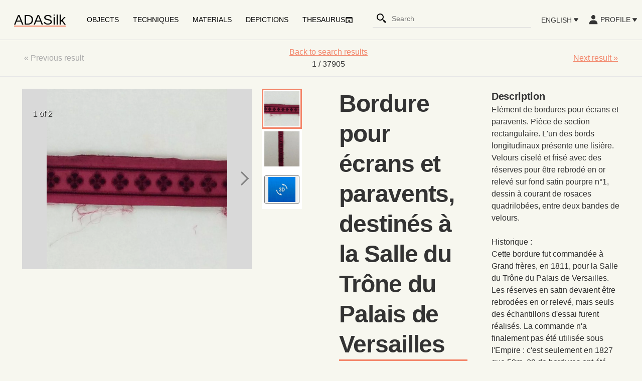

--- FILE ---
content_type: text/html; charset=utf-8
request_url: https://ada.silknow.org/object/00008c5f-3ee8-39e4-a936-c605ccc4aefb?field_filter_location=https%3A%2F%2Fsws.geonames.org%2F1258077%2F&page=1&stype=object&sapi=search&spath=%2Fobject
body_size: 20756
content:
<!DOCTYPE html><html lang="en"><head><meta charSet="utf-8" class="jsx-2000947074" data-next-head=""/><meta name="viewport" content="width=device-width, initial-scale=1" class="jsx-2000947074" data-next-head=""/><script async="" src="https://www.googletagmanager.com/gtag/js?id=G-V38ZZ1WE9V"></script><title data-next-head="">Bordure pour écrans et paravents, destinés à la Salle du Trône du Palais de Versailles</title><meta name="description" content="Travel into the Silk Heritage" data-next-head=""/><link rel="icon" href="/images/favicon.png" type="image/png"/><link rel="shortcut icon" href="/images/favicon.png" type="image/png"/><link rel="preload" href="/_next/static/css/9207c135468a3d19.css" as="style"/><link rel="stylesheet" href="https://fonts.googleapis.com/css?family=Lato:300,400,700,800&amp;display=optional"/><script>
                  window.dataLayer = window.dataLayer || [];
                  function gtag(){dataLayer.push(arguments)}
                  gtag('js', new Date());
                  gtag('config', 'G-V38ZZ1WE9V', {
                    page_path: window.location.pathname,
                  });
                </script><link rel="stylesheet" href="/_next/static/css/9207c135468a3d19.css" data-n-p=""/><noscript data-n-css=""></noscript><script defer="" noModule="" src="/_next/static/chunks/polyfills-42372ed130431b0a.js"></script><script src="/_next/static/chunks/webpack-52fdbf0ad5216e0c.js" defer=""></script><script src="/_next/static/chunks/framework-ec21dd808c5d3f81.js" defer=""></script><script src="/_next/static/chunks/main-6d06101670506207.js" defer=""></script><script src="/_next/static/chunks/pages/_app-af798ab85f9a0018.js" defer=""></script><script src="/_next/static/chunks/58474bfb-8097dd1c92af103c.js" defer=""></script><script src="/_next/static/chunks/6065-397282526e4bf58d.js" defer=""></script><script src="/_next/static/chunks/5785-dc122e7e67113044.js" defer=""></script><script src="/_next/static/chunks/2399-9f9078270c4ee078.js" defer=""></script><script src="/_next/static/chunks/9558-1f244c54e90143d7.js" defer=""></script><script src="/_next/static/chunks/2965-fcaca5dba6a2abb2.js" defer=""></script><script src="/_next/static/chunks/1728-db377d2822f8e030.js" defer=""></script><script src="/_next/static/chunks/5677-1170c8e7dc65f592.js" defer=""></script><script src="/_next/static/chunks/pages/details/silknow-gallery-dec0d01d9b855a75.js" defer=""></script><script src="/_next/static/xi6WWpOXmUXZFZc-2S_rj/_buildManifest.js" defer=""></script><script src="/_next/static/xi6WWpOXmUXZFZc-2S_rj/_ssgManifest.js" defer=""></script><style id="__jsx-2000947074">undefined
      </style><style data-styled="" data-styled-version="6.1.19">html,body,div,span,applet,object,iframe,h1,h2,h3,h4,h5,h6,p,blockquote,pre,a,abbr,acronym,address,big,cite,code,del,dfn,em,img,ins,kbd,q,s,samp,small,strike,strong,sub,sup,tt,var,b,u,i,center,dl,dt,dd,menu,ol,ul,li,fieldset,form,label,legend,table,caption,tbody,tfoot,thead,tr,th,td,article,aside,canvas,details,embed,figure,figcaption,footer,header,hgroup,main,menu,nav,output,ruby,section,summary,time,mark,audio,video{margin:0;padding:0;border:0;font-size:100%;font:inherit;vertical-align:baseline;}/*!sc*/
article,aside,details,figcaption,figure,footer,header,hgroup,main,menu,nav,section{display:block;}/*!sc*/
*[hidden]{display:none;}/*!sc*/
body{line-height:1;}/*!sc*/
menu,ol,ul{list-style:none;}/*!sc*/
blockquote,q{quotes:none;}/*!sc*/
blockquote:before,blockquote:after,q:before,q:after{content:'';content:none;}/*!sc*/
table{border-collapse:collapse;border-spacing:0;}/*!sc*/
data-styled.g1[id="sc-global-iZuFCm1"]{content:"sc-global-iZuFCm1,"}/*!sc*/
.cbGbQX{animation:rotate 1s linear infinite;width:24px;height:24px;}/*!sc*/
.cbGbQX circle{stroke:#f38468;stroke-linecap:round;animation:dash 1.5s ease-in-out infinite;}/*!sc*/
@keyframes rotate{100%{transform:rotate(360deg);}}/*!sc*/
@keyframes dash{0%{stroke-dasharray:1,150;stroke-dashoffset:0;}50%{stroke-dasharray:90,150;stroke-dashoffset:-35;}100%{stroke-dasharray:90,150;stroke-dashoffset:-124;}}/*!sc*/
data-styled.g2[id="sc-678cd064-0"]{content:"cbGbQX,"}/*!sc*/
#nprogress{pointer-events:none;}/*!sc*/
#nprogress .bar{background:#f38468;position:fixed;z-index:1031;top:0;left:0;width:100%;height:2px;}/*!sc*/
#nprogress .peg{display:block;position:absolute;right:0px;width:100px;height:100%;box-shadow:0 0 10px #f38468,0 0 5px #f38468;opacity:1;-webkit-transform:rotate(3deg) translate(0px,-4px);-ms-transform:rotate(3deg) translate(0px,-4px);transform:rotate(3deg) translate(0px,-4px);}/*!sc*/
#nprogress .spinner{display:block;position:fixed;z-index:1031;top:15px;right:15px;}/*!sc*/
#nprogress .spinner-icon{width:18px;height:18px;box-sizing:border-box;border:solid 2px transparent;border-top-color:#f38468;border-left-color:#f38468;border-radius:50%;-webkit-animation:nprogress-spinner 400ms linear infinite;animation:nprogress-spinner 400ms linear infinite;}/*!sc*/
.nprogress-custom-parent{overflow:hidden;position:relative;}/*!sc*/
.nprogress-custom-parent #nprogress .spinner,.nprogress-custom-parent #nprogress .bar{position:absolute;}/*!sc*/
@-webkit-keyframes nprogress-spinner{0%{-webkit-transform:rotate(0deg);}100%{-webkit-transform:rotate(360deg);}}/*!sc*/
@keyframes nprogress-spinner{0%{transform:rotate(0deg);}100%{transform:rotate(360deg);}}/*!sc*/
data-styled.g3[id="sc-global-bOkRRz1"]{content:"sc-global-bOkRRz1,"}/*!sc*/
html{font-size:16px;}/*!sc*/
*,*:before,*:after{box-sizing:inherit;text-rendering:geometricPrecision;-webkit-tap-highlight-color:transparent;}/*!sc*/
body{font-family:Lato,-apple-system,BlinkMacSystemFont,Segoe UI,Roboto,Oxygen,Ubuntu,Cantarell,Fira Sans,Droid Sans,Helvetica Neue,sans-serif;background-color:#f7f7ef;color:#333;-webkit-font-smoothing:antialiased;-moz-osx-font-smoothing:grayscale;text-rendering:optimizeLegibility;font-size:1rem;line-height:1.5;padding:0;min-height:100%;overflow-x:hidden;box-sizing:border-box;}/*!sc*/
a{color:#f38468;}/*!sc*/
a:hover{color:#a02a0c;}/*!sc*/
pre{font-family:Menlo,Monaco,Lucida Console,Liberation Mono,DejaVu Sans Mono,Bitstream Vera Sans Mono,Courier New,monospace;font-size:0.7rem;outline:1px solid #ccc;padding:10px;margin:10px;overflow:auto;white-space:pre-wrap;white-space:pre-wrap;word-wrap:break-word;word-break:break-all;max-height:280px;}/*!sc*/
strong,b{font-weight:700;}/*!sc*/
h1{font-size:3rem;letter-spacing:-.066875rem;line-height:1.5;font-weight:700;}/*!sc*/
h2{font-size:2.25rem;letter-spacing:-.020625rem;}/*!sc*/
h3{font-size:1.5rem;letter-spacing:-.029375rem;}/*!sc*/
h4{font-size:1.25rem;letter-spacing:-.020625rem;}/*!sc*/
h5{font-size:1rem;letter-spacing:-.01125rem;}/*!sc*/
h6{font-size:.875rem;letter-spacing:-.005625rem;}/*!sc*/
h2,h3,h4,h5,h6{font-weight:700;}/*!sc*/
p{margin:1rem 0;font-size:1em;line-height:1.625em;letter-spacing:-.005625rem;font-weight:400;color:inherit;}/*!sc*/
small{font-size:smaller;}/*!sc*/
em{font-style:italic;}/*!sc*/
data-styled.g4[id="sc-global-bxguXb1"]{content:"sc-global-bxguXb1,"}/*!sc*/
.hzboJh{display:flex;overflow:hidden;}/*!sc*/
.eIkrZm{display:flex;padding-top:12px;padding-bottom:12px;justify-content:space-between;}/*!sc*/
.jNhwXM{display:flex;padding-left:48px;align-items:center;}/*!sc*/
.iFcOjC{display:flex;margin:0 auto;align-items:center;flex-direction:column;}/*!sc*/
.ftngeE{align-self:center;}/*!sc*/
.TYJsh{display:flex;padding-right:48px;align-items:center;justify-content:flex-end;}/*!sc*/
.heOskm{display:flex;margin-top:12px;margin-bottom:12px;align-items:center;justify-content:space-between;}/*!sc*/
.jUQERM{display:flex;margin-bottom:12px;}/*!sc*/
.ghhHxp{margin-bottom:24px;}/*!sc*/
.kdZRGm{margin-top:1em;margin-bottom:1em;}/*!sc*/
data-styled.g5[id="sc-d39d0259-0"]{content:"iAjeDu,hzboJh,eIkrZm,jNhwXM,iFcOjC,ftngeE,TYJsh,heOskm,jUQERM,ghhHxp,kdZRGm,"}/*!sc*/
.etVRAG{display:flex;flex-direction:column;min-height:calc( 100vh - 80px - 1px - 150px );}/*!sc*/
data-styled.g11[id="sc-4c7063a6-0"]{content:"etVRAG,"}/*!sc*/
.YmxPl{background-color:#f38468;color:#fff;padding:2em;box-shadow:inset 1px 4px 9px -6px rgba(0,0,0,0.5);display:flex;flex-direction:column;align-items:center;}/*!sc*/
@media (min-width:48em){.YmxPl{flex-direction:row;}}/*!sc*/
data-styled.g12[id="sc-7acf28-0"]{content:"YmxPl,"}/*!sc*/
.datZTp p{white-space:pre-line;}/*!sc*/
.datZTp p:not(:last-child){margin-bottom:1.5em;}/*!sc*/
.datZTp a{color:inherit;text-decoration:none;font-weight:bold;}/*!sc*/
.datZTp a:hover{color:inherit;text-decoration:underline;}/*!sc*/
data-styled.g13[id="sc-7acf28-1"]{content:"datZTp,"}/*!sc*/
.gjUKOM{display:flex;align-items:center;justify-content:center;flex-wrap:wrap;margin-top:24px;}/*!sc*/
@media (min-width:48em){.gjUKOM{margin-top:0;margin-left:auto;padding-left:24px;}}/*!sc*/
data-styled.g14[id="sc-7acf28-2"]{content:"gjUKOM,"}/*!sc*/
.DIWHo{max-height:100px;max-width:100%;margin:1em;}/*!sc*/
data-styled.g15[id="sc-7acf28-3"]{content:"DIWHo,"}/*!sc*/
.devAbe{display:inline-block;vertical-align:middle;overflow:hidden;}/*!sc*/
data-styled.g16[id="StyledIconBase-sc-ea9ulj-0"]{content:"devAbe,"}/*!sc*/
.EYskf{display:flex;align-items:center;}/*!sc*/
data-styled.g17[id="sc-66763d1-0"]{content:"EYskf,"}/*!sc*/
.cuMHrv.highlight{font-weight:700;}/*!sc*/
data-styled.g19[id="sc-66763d1-2"]{content:"cuMHrv,"}/*!sc*/
.gfBLsZ{display:flex;width:280px;min-width:0;}/*!sc*/
.gfBLsZ .react-autosuggest__suggestions-container{display:none;}/*!sc*/
.gfBLsZ .react-autosuggest__container{position:relative;display:flex;min-width:0;width:100%;}/*!sc*/
.gfBLsZ .react-autosuggest__container--open .react-autosuggest__suggestions-container{display:block;position:absolute;top:30px;right:0;max-width:560px;border:1px solid #666;background-color:#fff;border-bottom-left-radius:4px;border-bottom-right-radius:4px;z-index:2;}/*!sc*/
.gfBLsZ .react-autosuggest__suggestions-list{margin:0;padding:0;list-style-type:none;}/*!sc*/
.gfBLsZ .react-autosuggest__suggestion{cursor:pointer;padding:10px 20px;}/*!sc*/
.gfBLsZ .react-autosuggest__suggestion:not(:first-child){border-top:1px solid #ddd;}/*!sc*/
.gfBLsZ .react-autosuggest__suggestion--focused,.gfBLsZ .react-autosuggest__suggestion--highlighted{background-color:#f38468;color:#fff;}/*!sc*/
data-styled.g20[id="sc-66763d1-3"]{content:"gfBLsZ,"}/*!sc*/
.focmEH{position:absolute;top:0;left:0;flex-direction:column;justify-content:center;align-items:center;width:5rem;height:80px;background:transparent;border:none;cursor:pointer;padding:0;z-index:10;display:flex;}/*!sc*/
@media (min-width:43.5em){.focmEH{display:none;}}/*!sc*/
.focmEH span{width:2rem;height:0.25rem;margin:0.25rem 0;background:#f38468;border-radius:10px;transition:all 0.3s linear;position:relative;transform-origin:1px;}/*!sc*/
.focmEH span:hover{background:#a02a0c;}/*!sc*/
.focmEH span :first-child{transform:rotate(0);}/*!sc*/
.focmEH span :nth-child(2){opacity:1;transform:translateX(0);}/*!sc*/
.focmEH span :nth-child(3){transform:rotate(0);}/*!sc*/
data-styled.g21[id="sc-e1c1a277-0"]{content:"focmEH,"}/*!sc*/
.lkSKFH{background:#fff;color:#000;box-shadow:0 2px 2px 0 rgba(0,0,0,0.14),0 3px 1px -2px rgba(0,0,0,0.12),0 1px 5px 0 rgba(0,0,0,0.2);padding:10px;outline:none;z-index:999;}/*!sc*/
data-styled.g22[id="sc-aa092bcd-0"]{content:"lkSKFH,"}/*!sc*/
.lnNMtI{background:transparent;color:inherit;font-size:inherit;font-weight:inherit;border:none;outline:none;cursor:pointer;text-transform:uppercase;display:flex;align-items:center;}/*!sc*/
.lnNMtI:hover{text-decoration:underline;}/*!sc*/
data-styled.g23[id="sc-aa092bcd-1"]{content:"lnNMtI,"}/*!sc*/
.cWZgAL{background:#fff;color:#000;border:none;outline:none;cursor:pointer;display:block;padding:10px;}/*!sc*/
.cWZgAL:hover{text-decoration:underline;}/*!sc*/
data-styled.g24[id="sc-aa092bcd-2"]{content:"cWZgAL,"}/*!sc*/
.hOsbeS{width:0.8em;margin:0 0.2em;color:inherit;}/*!sc*/
data-styled.g25[id="sc-aa092bcd-3"]{content:"hOsbeS,"}/*!sc*/
.hjOBIr{display:none;flex-direction:column;background:rgba(0,0,0,0.8);transform:translateX(-100%);height:100vh;text-align:left;padding:2rem;position:fixed;top:0;left:0;transition:transform 0.3s ease-in-out;width:100%;}/*!sc*/
@media (min-width:43.5em){.hjOBIr{display:none;}}/*!sc*/
.hjOBIr a{font-size:1.5rem;text-transform:uppercase;padding:1rem 0;font-weight:700;letter-spacing:0.5rem;color:#fff;text-decoration:none;transition:color 0.3s linear;text-overflow:ellipsis;overflow:hidden;}/*!sc*/
@media (min-width:48em){.hjOBIr a{font-size:2rem;}}/*!sc*/
.hjOBIr a:hover{color:#ddd;}/*!sc*/
data-styled.g26[id="sc-eb923222-0"]{content:"hjOBIr,"}/*!sc*/
.jggxse{display:flex;flex-direction:column;padding-top:2rem;}/*!sc*/
data-styled.g27[id="sc-eb923222-1"]{content:"jggxse,"}/*!sc*/
.dkeuiC{align-self:flex-end;font-weight:700;color:#fff;}/*!sc*/
data-styled.g28[id="sc-eb923222-2"]{content:"dkeuiC,"}/*!sc*/
.bzqGEt{display:flex;border-bottom:1px solid #dcdcdc;padding-bottom:0.25em;}/*!sc*/
data-styled.g35[id="sc-4770fa75-0"]{content:"bzqGEt,"}/*!sc*/
.uKiiH .react-autosuggest__input{flex:1;min-width:0;appearance:none;background-color:transparent;border:none;font-size:inherit;outline:0;}/*!sc*/
data-styled.g36[id="sc-4770fa75-1"]{content:"uKiiH,"}/*!sc*/
.ddbPSt{display:flex;appearance:none;background-color:transparent;border:none;margin-right:auto;}/*!sc*/
data-styled.g37[id="sc-4770fa75-2"]{content:"ddbPSt,"}/*!sc*/
.kPyFhC{height:24px;}/*!sc*/
data-styled.g38[id="sc-4770fa75-3"]{content:"kPyFhC,"}/*!sc*/
.ikqViI{width:100%;height:80px;border-bottom:1px solid #dcdcdc;display:flex;align-items:center;font-size:0.875rem;}/*!sc*/
data-styled.g39[id="sc-2531600e-0"]{content:"ikqViI,"}/*!sc*/
.jnQNyA{display:none;}/*!sc*/
@media (min-width:43.5em){.jnQNyA{display:flex;}}/*!sc*/
data-styled.g40[id="sc-2531600e-1"]{content:"jnQNyA,"}/*!sc*/
.dKqebv{margin-left:auto;}/*!sc*/
@media (min-width:43.5em){.dKqebv{margin-left:0;}}/*!sc*/
data-styled.g41[id="sc-2531600e-2"]{content:"dKqebv,"}/*!sc*/
.lbkxVS{text-decoration:none;margin-right:0;margin-left:5em;}/*!sc*/
@media (min-width:43.5em){.lbkxVS{margin-left:2em;margin-right:2em;}}/*!sc*/
data-styled.g42[id="sc-2531600e-3"]{content:"lbkxVS,"}/*!sc*/
.cDXosG{color:#000;font-size:2em;}/*!sc*/
data-styled.g44[id="sc-2531600e-5"]{content:"cDXosG,"}/*!sc*/
.ipSouD{display:none;}/*!sc*/
@media (min-width:43.5em){.ipSouD{display:flex;}}/*!sc*/
data-styled.g45[id="sc-2531600e-6"]{content:"ipSouD,"}/*!sc*/
.erqYQc{padding:0px;justify-content:space-around;display:flex;list-style:outside none none;text-align:right;align-items:center;margin:0px;}/*!sc*/
data-styled.g46[id="sc-2531600e-7"]{content:"erqYQc,"}/*!sc*/
.diXkyf{padding:0 1em;}/*!sc*/
data-styled.g47[id="sc-2531600e-8"]{content:"diXkyf,"}/*!sc*/
.kzREsC{color:#000;text-decoration:none;text-transform:uppercase;display:flex;align-items:center;text-align:center;}/*!sc*/
data-styled.g48[id="sc-2531600e-9"]{content:"kzREsC,"}/*!sc*/
.kPcDAc{padding:0 1em;min-width:0;margin-left:auto;display:none;}/*!sc*/
@media (min-width:48em){.kPcDAc{display:block;}}/*!sc*/
data-styled.g49[id="sc-2531600e-10"]{content:"kPcDAc,"}/*!sc*/
.iGRSSD{height:0.875rem;line-height:0.875rem;font-size:0.75rem;margin-bottom:0.5rem;text-transform:uppercase;white-space:nowrap;color:#666;font-weight:500;}/*!sc*/
data-styled.g63[id="sc-ca17a6b7-0"]{content:"iGRSSD,"}/*!sc*/
.gkLOHg{font-size:0.875rem;line-height:1rem;color:#000;font-weight:500;}/*!sc*/
data-styled.g64[id="sc-ca17a6b7-1"]{content:"gkLOHg,"}/*!sc*/
.iPoWUE{box-sizing:border-box;-webkit-tap-highlight-color:rgba(0,0,0,0);font-family:-apple-system,system-ui,BlinkMacSystemFont,'Segoe UI','Helvetica Neue',Helvetica,Arial,sans-serif,'Apple Color Emoji','Segoe UI Emoji','Segoe UI Symbol';color:rgb(255,255,255);background-color:rgba(33,33,33,0.9);font-size:0.8em;padding:0.5rem;border-radius:0.25rem;z-index:999;}/*!sc*/
data-styled.g66[id="sc-5d73fc38-0"]{content:"iPoWUE,"}/*!sc*/
.ibuxPg{max-width:960px;max-height:640px;background-color:#fff;box-shadow:rgba(0,0,0,0.28) 0px 8px 28px;padding:32px;outline:0;display:flex;flex-direction:column;overflow:auto;}/*!sc*/
data-styled.g67[id="sc-5d73fc38-1"]{content:"ibuxPg,"}/*!sc*/
.bgvZOL{color:#222;}/*!sc*/
data-styled.g69[id="sc-f4967844-0"]{content:"bgvZOL,"}/*!sc*/
.bpmKAY{z-index:2000;background-color:#fff;position:relative;margin-top:64px;margin-bottom:64px;margin-left:auto;margin-right:auto;max-width:568px;width:90vw;height:60vh;overflow:visible;padding:32px;display:flex;flex-direction:column;}/*!sc*/
.bpmKAY .sc-c022b61d-0{width:100%;}/*!sc*/
data-styled.g71[id="sc-f4967844-2"]{content:"bpmKAY,"}/*!sc*/
.dVdQrh{appearance:none;background-color:transparent;border:none;cursor:pointer;text-decoration:underline;display:flex;align-items:center;}/*!sc*/
.dVdQrh:hover{font-weight:700;}/*!sc*/
.dVdQrh:hover .sc-f4967844-0{color:#e80020;}/*!sc*/
data-styled.g72[id="sc-f4967844-3"]{content:"dVdQrh,"}/*!sc*/
.bkvfTg{padding-left:0.6em;}/*!sc*/
data-styled.g73[id="sc-f4967844-4"]{content:"bkvfTg,"}/*!sc*/
.dthbFR{display:flex;width:100%;margin:0 auto;flex-direction:column;justify-content:center;margin-bottom:24px;}/*!sc*/
@media (min-width:62em){.dthbFR{flex-direction:row;padding:0 2em;}}/*!sc*/
data-styled.g124[id="sc-c0978a9d-0"]{content:"dthbFR,"}/*!sc*/
.gJJeft{flex:auto;min-width:50%;padding-right:24px;padding-top:24px;margin-left:24px;display:flex;flex-direction:column;}/*!sc*/
.gJJeft .carousel-root{display:flex;}/*!sc*/
.gJJeft .carousel{width:auto;}/*!sc*/
.gJJeft .carousel.carousel-slider{min-height:50vh;}/*!sc*/
.gJJeft .carousel .thumbs{display:flex;flex-direction:column;transform:none!important;}/*!sc*/
.gJJeft .carousel .thumbs-wrapper{overflow:visible;margin-top:0;margin-bottom:0;}/*!sc*/
.gJJeft .carousel .thumbs-wrapper .control-arrow{display:none;}/*!sc*/
.gJJeft .carousel .thumb{width:80px;height:80px;display:flex;justify-content:center;align-items:center;background-color:#fff;}/*!sc*/
.gJJeft .carousel .thumb.selected,.gJJeft .carousel .thumb:hover{border:3px solid #f38468;}/*!sc*/
.gJJeft .carousel .thumb img{width:auto;height:auto;max-width:100%;max-height:100%;}/*!sc*/
.gJJeft .carousel .slide{background:#d9d9d9;display:flex;justify-content:center;}/*!sc*/
.gJJeft .carousel .slide .legend{transition:background-color 0.5s ease-in-out;background-color:rgba(0,0,0,0.25);color:#fff;opacity:1;}/*!sc*/
.gJJeft .carousel .slide .legend:hover{background-color:#000;}/*!sc*/
.gJJeft .carousel .slide .subtitle{white-space:pre-line;text-align:left;padding:0.5em 1em;}/*!sc*/
.gJJeft .carousel .slide img{width:auto;max-width:100%;max-height:50vh;pointer-events:auto;}/*!sc*/
.gJJeft .carousel .carousel-status{font-size:inherit;color:#fff;top:16px;left:16px;}/*!sc*/
.gJJeft .carousel .control-arrow::before{border-width:0 3px 3px 0;border:solid #000;display:inline-block;padding:3px;border-width:0 3px 3px 0;width:20px;height:20px;}/*!sc*/
.gJJeft .carousel .control-next.control-arrow::before{transform:rotate(-45deg);}/*!sc*/
.gJJeft .carousel .control-prev.control-arrow::before{transform:rotate(135deg);}/*!sc*/
.gJJeft .carousel .slider-wrapper{display:flex;flex-wrap:wrap;height:100%;}/*!sc*/
data-styled.g125[id="sc-c0978a9d-1"]{content:"gJJeft,"}/*!sc*/
.cUCZsO{background:#fff;box-shadow:0 2px 2px 0 rgba(0,0,0,0.14),0 3px 1px -2px rgba(0,0,0,0.12),0 1px 5px 0 rgba(0,0,0,0.2);padding:10px;outline:none;z-index:999;display:grid;grid-gap:10px;position:absolute;}/*!sc*/
data-styled.g126[id="sc-c0978a9d-2"]{content:"cUCZsO,"}/*!sc*/
.clknPe{flex:auto;min-width:25%;padding:24px 24px 0 24px;}/*!sc*/
@media (min-width:62em){.clknPe{margin-left:0;}}/*!sc*/
data-styled.g127[id="sc-c0978a9d-3"]{content:"clknPe,"}/*!sc*/
.gbZCcN{flex:auto;min-width:25%;padding:24px 24px 0 24px;}/*!sc*/
@media (min-width:62em){.gbZCcN{margin-left:0;}}/*!sc*/
data-styled.g128[id="sc-c0978a9d-4"]{content:"gbZCcN,"}/*!sc*/
.lpiLzV{border-bottom:3px solid #f38468;font-size:3rem;line-height:1.25;word-break:break-word;}/*!sc*/
data-styled.g129[id="sc-c0978a9d-5"]{content:"lpiLzV,"}/*!sc*/
.bGAWwz{margin-bottom:24px;display:none;}/*!sc*/
@media (min-width:62em){.bGAWwz{display:block;}}/*!sc*/
data-styled.g130[id="sc-c0978a9d-6"]{content:"bGAWwz,"}/*!sc*/
.iXMKyR{margin-bottom:24px;display:block;}/*!sc*/
@media (min-width:62em){.iXMKyR{display:none;}}/*!sc*/
data-styled.g131[id="sc-c0978a9d-7"]{content:"iXMKyR,"}/*!sc*/
.esgIKG{white-space:pre-line;}/*!sc*/
data-styled.g132[id="sc-c0978a9d-8"]{content:"esgIKG,"}/*!sc*/
</style></head><body><link rel="preload" as="image" href="/api/media?url=https%3A%2F%2Fsilknow.org%2Fsilknow%2Fmedia%2Fmobilier%2F80100_0.jpg&amp;width=1024&amp;height=1024"/><link rel="preload" as="image" href="/api/media?url=https%3A%2F%2Fsilknow.org%2Fsilknow%2Fmedia%2Fmobilier%2F80100_1.jpg&amp;width=1024&amp;height=1024"/><link rel="preload" as="image" href="/images/virtual-loom-button.png"/><link rel="preload" as="image" href="/api/media?url=https%3A%2F%2Fsilknow.org%2Fsilknow%2Fmedia%2Fmobilier%2F80100_1.jpg&amp;width=16&amp;height=16"/><link rel="preload" as="image" href="/api/media?url=https%3A%2F%2Fsilknow.org%2Fsilknow%2Fmedia%2Fmobilier%2F80100_0.jpg&amp;width=16&amp;height=16"/><link rel="preload" as="image" href="/images/silknow-footer.png"/><link rel="preload" as="image" href="/images/virtual-loom-logo.png"/><link rel="preload" as="image" href="/images/stmaps-logo.png"/><div id="__next"><div class="jsx-2000947074"></div><div class="sc-2531600e-0 ikqViI"><a href="/"><span class="sc-2531600e-3 lbkxVS"><span class="sc-2531600e-5 cDXosG">ADASilk</span></span></a><div class="sc-2531600e-6 ipSouD"><ul class="sc-2531600e-7 erqYQc"><li class="sc-2531600e-8 diXkyf"><a href="/object" class="sc-2531600e-9 kzREsC">Objects</a></li><li class="sc-2531600e-8 diXkyf"><a href="/techniques" class="sc-2531600e-9 kzREsC">Techniques</a></li><li class="sc-2531600e-8 diXkyf"><a href="/materials" class="sc-2531600e-9 kzREsC">Materials</a></li><li class="sc-2531600e-8 diXkyf"><a href="/depictions" class="sc-2531600e-9 kzREsC">Depictions</a></li><li class="sc-2531600e-8 diXkyf"><a href="https://skosmos.silknow.org/thesaurus/" target="_blank" rel="noopener noreferrer" class="sc-2531600e-9 kzREsC">Thesaurus <svg viewBox="0 0 24 24" aria-hidden="true" focusable="false" fill="currentColor" xmlns="http://www.w3.org/2000/svg" style="width:1rem;height:1rem" class="StyledIconBase-sc-ea9ulj-0 devAbe"><path d="M20 3H4c-1.103 0-2 .897-2 2v14c0 1.103.897 2 2 2h5v-2H4V7h16v12h-5v2h5c1.103 0 2-.897 2-2V5c0-1.103-.897-2-2-2z"></path><path d="M13 21v-5h3l-4-5-4 5h3v5z"></path></svg></a></li></ul></div><div class="sc-2531600e-10 kPcDAc"><form class="sc-4770fa75-0 bzqGEt" action="/object" method="GET"><button type="submit" aria-label="Search" class="sc-4770fa75-2 ddbPSt"><svg viewBox="0 0 24 24" aria-hidden="true" focusable="false" fill="currentColor" xmlns="http://www.w3.org/2000/svg" class="StyledIconBase-sc-ea9ulj-0 devAbe sc-4770fa75-3 kPyFhC"><path d="M19.023 16.977a35.13 35.13 0 0 1-1.367-1.384c-.372-.378-.596-.653-.596-.653l-2.8-1.337A6.962 6.962 0 0 0 16 9c0-3.859-3.14-7-7-7S2 5.141 2 9s3.14 7 7 7c1.763 0 3.37-.66 4.603-1.739l1.337 2.8s.275.224.653.596c.387.363.896.854 1.384 1.367l1.358 1.392.604.646 2.121-2.121-.646-.604c-.379-.372-.885-.866-1.391-1.36zM9 14c-2.757 0-5-2.243-5-5s2.243-5 5-5 5 2.243 5 5-2.243 5-5 5z"></path></svg></button><div class="sc-66763d1-3 gfBLsZ sc-4770fa75-1 uKiiH"><div role="combobox" aria-haspopup="listbox" aria-owns="react-autowhatever-1" aria-expanded="false" class="react-autosuggest__container"><input type="search" autoComplete="off" aria-autocomplete="list" aria-controls="react-autowhatever-1" class="react-autosuggest__input" placeholder="Search" aria-label="Search input" name="q" value=""/><div id="react-autowhatever-1" role="listbox" class="react-autosuggest__suggestions-container"><div class="react-autosuggest__suggestion"><span class="sc-66763d1-0 EYskf"><span class="sc-66763d1-2 cuMHrv"><a href="/object?q="><em>0 search results</em></a></span></span></div></div></div></div></form></div><div class="sc-d39d0259-0 iAjeDu sc-2531600e-1 jnQNyA"><button aria-expanded="false" aria-haspopup="menu" id="_R_32d6_" class="sc-aa092bcd-1 lnNMtI"><span>English</span><svg viewBox="0 0 24 24" aria-hidden="true" focusable="false" fill="currentColor" xmlns="http://www.w3.org/2000/svg" class="StyledIconBase-sc-ea9ulj-0 devAbe sc-aa092bcd-3 hOsbeS"><path d="M11.178 19.569a.998.998 0 0 0 1.644 0l9-13A.999.999 0 0 0 21 5H3a1.002 1.002 0 0 0-.822 1.569l9 13z"></path></svg></button><div style="position:absolute;top:0;left:0;width:max-content"><div id="_R_52d6_" hidden="" data-dialog="" role="menu" tabindex="-1" data-placing="true" aria-orientation="vertical" aria-label="English" class="sc-aa092bcd-0 lkSKFH" style="position:relative;display:none"><div id="_R_t2d6_" role="menuitem" class="sc-aa092bcd-2 cWZgAL">English</div><div id="_R_1d2d6_" role="menuitem" class="sc-aa092bcd-2 cWZgAL">Español</div><div id="_R_1t2d6_" role="menuitem" class="sc-aa092bcd-2 cWZgAL">Français</div><div id="_R_2d2d6_" role="menuitem" class="sc-aa092bcd-2 cWZgAL">Italiano</div></div></div></div><div class="sc-d39d0259-0 hzboJh sc-2531600e-2 dKqebv" display="flex" overflow="hidden"><svg size="24" viewBox="0 0 50 50" class="sc-678cd064-0 cbGbQX"><circle cx="25" cy="25" r="20" fill="none" stroke-width="2"></circle></svg></div></div><div role="main" class="sc-4c7063a6-0 etVRAG"><div display="flex" justifyContent="space-between" paddingTop="12" paddingBottom="12" style="border-bottom:1px solid #e7e7e7" class="sc-d39d0259-0 eIkrZm"><div display="flex" alignItems="center" paddingLeft="48" class="sc-d39d0259-0 jNhwXM"><span style="color:#aaa;cursor:not-allowed">« <!-- -->Previous result</span></div><div display="flex" alignItems="center" flexDirection="column" margin="0 auto" class="sc-d39d0259-0 iFcOjC"><div alignSelf="center" class="sc-d39d0259-0 ftngeE"><a href="/object?field_filter_location=https%3A%2F%2Fsws.geonames.org%2F1258077%2F&amp;page=1&amp;type=object">Back to search results</a></div><div class="sc-d39d0259-0 iAjeDu">1<!-- --> / 37905</div></div><div display="flex" alignItems="center" justifyContent="flex-end" paddingRight="48" class="sc-d39d0259-0 TYJsh"><a href="/object/0000f471-8f74-3f39-942d-f7f48e6c028c?field_filter_location=https%3A%2F%2Fsws.geonames.org%2F1258077%2F&amp;page=1&amp;stype=object&amp;sapi=search&amp;spath=%2Fobject&amp;sid=00008c5f-3ee8-39e4-a936-c605ccc4aefb">Next result<!-- --> »</a></div></div><div class="sc-c0978a9d-0 dthbFR"><div class="sc-c0978a9d-1 gJJeft"><div class="sc-c0978a9d-7 iXMKyR"><h1 class="sc-c0978a9d-5 lpiLzV">Bordure pour écrans et paravents, destinés à la Salle du Trône du Palais de Versailles</h1><div display="flex" alignItems="center" justifyContent="space-between" marginY="12" class="sc-d39d0259-0 heOskm"><small>(<a href="https://collection.mobiliernational.culture.gouv.fr/objet/GMMP-751-004" target="_blank" rel="noopener noreferrer">view original</a>)</small><small>(<a href="http://data.silknow.org/object/00008c5f-3ee8-39e4-a936-c605ccc4aefb" target="_blank" rel="noopener noreferrer">permalink</a>)</small><button aria-expanded="false" aria-haspopup="dialog" class="sc-f4967844-3 dVdQrh"><svg viewBox="0 0 24 24" height="16px" aria-hidden="true" focusable="false" fill="currentColor" xmlns="http://www.w3.org/2000/svg" class="StyledIconBase-sc-ea9ulj-0 devAbe sc-f4967844-0 bgvZOL"><path d="M12 4.595a5.904 5.904 0 0 0-3.996-1.558 5.942 5.942 0 0 0-4.213 1.758c-2.353 2.363-2.352 6.059.002 8.412l7.332 7.332c.17.299.498.492.875.492a.99.99 0 0 0 .792-.409l7.415-7.415c2.354-2.354 2.354-6.049-.002-8.416a5.938 5.938 0 0 0-4.209-1.754A5.906 5.906 0 0 0 12 4.595zm6.791 1.61c1.563 1.571 1.564 4.025.002 5.588L12 18.586l-6.793-6.793c-1.562-1.563-1.561-4.017-.002-5.584.76-.756 1.754-1.172 2.799-1.172s2.035.416 2.789 1.17l.5.5a.999.999 0 0 0 1.414 0l.5-.5c1.512-1.509 4.074-1.505 5.584-.002z"></path></svg><span class="sc-f4967844-4 bkvfTg">Save</span></button><span id="_R_n9jd6_" style="position:fixed" hidden=""></span></div></div><div class="carousel-root"><div class="carousel carousel-slider" style="width:100%"><button type="button" aria-label="previous slide / item" class="control-arrow control-prev control-disabled"></button><div class="slider-wrapper axis-horizontal"><ul class="slider animated" style="-webkit-transform:translate3d(0,0,0);-ms-transform:translate3d(0,0,0);-o-transform:translate3d(0,0,0);transform:translate3d(0,0,0);-webkit-transition-duration:350ms;-moz-transition-duration:350ms;-o-transition-duration:350ms;transition-duration:350ms;-ms-transition-duration:350ms"><li class="slide selected previous"><div aria-hidden="true"><img src="/api/media?url=https%3A%2F%2Fsilknow.org%2Fsilknow%2Fmedia%2Fmobilier%2F80100_0.jpg&amp;width=1024&amp;height=1024"/></div></li><li class="slide"><div aria-hidden="true"><img src="/api/media?url=https%3A%2F%2Fsilknow.org%2Fsilknow%2Fmedia%2Fmobilier%2F80100_1.jpg&amp;width=1024&amp;height=1024"/></div></li></ul></div><button type="button" aria-label="next slide / item" class="control-arrow control-next"></button><p class="carousel-status">1 of 2</p></div><div class="carousel"><div class="thumbs-wrapper axis-vertical"><button type="button" class="control-arrow control-prev control-disabled" aria-label="previous slide / item"></button><ul class="thumbs animated" style="-webkit-transform:translate3d(0,0,0);-moz-transform:translate3d(0,0,0);-ms-transform:translate3d(0,0,0);-o-transform:translate3d(0,0,0);transform:translate3d(0,0,0);-ms-transform:translate3d(0,0,0);-webkit-transition-duration:350ms;-moz-transition-duration:350ms;-ms-transition-duration:350ms;-o-transition-duration:350ms;transition-duration:350ms;-ms-transition-duration:350ms"><li class="thumb selected" aria-label="slide item 1" style="width:80px" role="button" tabindex="0"><img src="/api/media?url=https%3A%2F%2Fsilknow.org%2Fsilknow%2Fmedia%2Fmobilier%2F80100_0.jpg&amp;width=1024&amp;height=1024"/></li><li class="thumb" aria-label="slide item 2" style="width:80px" role="button" tabindex="0"><img src="/api/media?url=https%3A%2F%2Fsilknow.org%2Fsilknow%2Fmedia%2Fmobilier%2F80100_1.jpg&amp;width=1024&amp;height=1024"/></li><li class="thumb" aria-label="slide item 3" style="width:80px" role="button" tabindex="0"><div class="sc-d39d0259-0 iAjeDu"><button aria-expanded="false" aria-haspopup="menu" id="_R_1tdjd6_"><img src="/images/virtual-loom-button.png" alt="Virtual Loom"/></button><div style="position:absolute;top:0;left:0;width:max-content"><div id="_R_2tdjd6_" hidden="" data-dialog="" role="menu" tabindex="-1" data-placing="true" aria-orientation="vertical" aria-label="Virtual Loom" style="position:absolute;left:0;display:none" class="sc-c0978a9d-2 cUCZsO"><div id="_R_etdjd6_" role="menuitem" as="[object Object]">Web</div><div id="_R_mtdjd6_" role="menuitem" as="[object Object]" href="vloom://ada.silknow.org/vloom/?lang=EN&amp;data=%7B%22language%22%3A%22EN%22%2C%22imgUri%22%3A%22https%3A%2F%2Fsilknow.org%2Fsilknow%2Fmedia%2Fmobilier%2F80100_0.jpg%22%2C%22dimension%22%3A%7B%7D%2C%22technique%22%3A%5B%22Damask%22%2C%22Velvet%22%2C%22Embroidery%22%5D%2C%22weaving%22%3A%22Plain%22%2C%22backgroundColor%22%3A%7B%22r%22%3A0.7075471878051758%2C%22g%22%3A0.2302865833044052%2C%22b%22%3A0.2302865833044052%2C%22a%22%3A0%7D%2C%22materials%22%3A%5B%22Drawn%20silk%22%2C%22Textile%22%5D%2C%22endpoint%22%3A%22http%3A%2F%2Fgrlc.eurecom.fr%2Fapi-git%2Fsilknow%2Fapi%2F%22%2C%22analytics%22%3Afalse%7D">Desktop</div></div></div></div></li></ul><button type="button" class="control-arrow control-next control-disabled" aria-label="next slide / item"></button></div></div></div></div><div class="sc-c0978a9d-3 clknPe"><div marginBottom="24" class="sc-c0978a9d-6 bGAWwz"><h1 class="sc-c0978a9d-5 lpiLzV">Bordure pour écrans et paravents, destinés à la Salle du Trône du Palais de Versailles</h1><div display="flex" alignItems="center" justifyContent="space-between" marginY="12" class="sc-d39d0259-0 heOskm"><small>(<a href="https://collection.mobiliernational.culture.gouv.fr/objet/GMMP-751-004" target="_blank" rel="noopener noreferrer">view original</a>)</small><small>(<a href="http://data.silknow.org/object/00008c5f-3ee8-39e4-a936-c605ccc4aefb" target="_blank" rel="noopener noreferrer">permalink</a>)</small><button aria-expanded="false" aria-haspopup="dialog" class="sc-f4967844-3 dVdQrh"><svg viewBox="0 0 24 24" height="16px" aria-hidden="true" focusable="false" fill="currentColor" xmlns="http://www.w3.org/2000/svg" class="StyledIconBase-sc-ea9ulj-0 devAbe sc-f4967844-0 bgvZOL"><path d="M12 4.595a5.904 5.904 0 0 0-3.996-1.558 5.942 5.942 0 0 0-4.213 1.758c-2.353 2.363-2.352 6.059.002 8.412l7.332 7.332c.17.299.498.492.875.492a.99.99 0 0 0 .792-.409l7.415-7.415c2.354-2.354 2.354-6.049-.002-8.416a5.938 5.938 0 0 0-4.209-1.754A5.906 5.906 0 0 0 12 4.595zm6.791 1.61c1.563 1.571 1.564 4.025.002 5.588L12 18.586l-6.793-6.793c-1.562-1.563-1.561-4.017-.002-5.584.76-.756 1.754-1.172 2.799-1.172s2.035.416 2.789 1.17l.5.5a.999.999 0 0 0 1.414 0l.5-.5c1.512-1.509 4.074-1.505 5.584-.002z"></path></svg><span class="sc-f4967844-4 bkvfTg">Save</span></button><span id="_R_1e6jd6_" style="position:fixed" hidden=""></span></div></div><div marginBottom="12" display="flex" class="sc-d39d0259-0 jUQERM"></div><div marginBottom="24" class="sc-d39d0259-0 ghhHxp"><dl marginY="1em" class="sc-d39d0259-0 kdZRGm"><dt class="sc-ca17a6b7-0 iGRSSD">Identifier</dt><dd class="sc-ca17a6b7-1 gkLOHg"><div>GMMP-751-004</div></dd></dl><dl marginY="1em" class="sc-d39d0259-0 kdZRGm"><dt class="sc-ca17a6b7-0 iGRSSD">Material</dt><dd class="sc-ca17a6b7-1 gkLOHg"><div><a href="/object?filter_material=http%3A%2F%2Fdata.silknow.org%2Fvocabulary%2F369" target="_blank" rel="noopener noreferrer">Drawn silk</a></div><div><a href="/object?filter_material=http%3A%2F%2Fdata.silknow.org%2Fvocabulary%2F857" target="_blank" rel="noopener noreferrer">Textile</a></div></dd></dl><dl marginY="1em" class="sc-d39d0259-0 kdZRGm"><dt class="sc-ca17a6b7-0 iGRSSD">Technique</dt><dd class="sc-ca17a6b7-1 gkLOHg"><div><ul><li><a href="/object?filter_technique=http%3A%2F%2Fdata.silknow.org%2Fvocabulary%2F168" target="_blank" rel="noopener noreferrer" style="color:#00578c;font-style:italic">Damask</a><span id="_R_6b4ejd6_" style="position:fixed" hidden=""></span> <small style="color:#00578c;font-style:italic">80<!-- -->%</small> <div as="[object Object]" size="16" color="#00578c" style="cursor:pointer"></div><span id="_R_qb4ejd6_" style="position:fixed" hidden=""></span> </li><li><a href="/object?filter_technique=http%3A%2F%2Fdata.silknow.org%2Fvocabulary%2F168" target="_blank" rel="noopener noreferrer" style="color:#00578c;font-style:italic">Damask</a><span id="_R_6j4ejd6_" style="position:fixed" hidden=""></span> <small style="color:#00578c;font-style:italic">54<!-- -->%</small> <div as="[object Object]" size="16" color="#00578c" style="cursor:pointer"></div><span id="_R_qj4ejd6_" style="position:fixed" hidden=""></span> <img style="vertical-align:middle" src="/api/media?url=https%3A%2F%2Fsilknow.org%2Fsilknow%2Fmedia%2Fmobilier%2F80100_1.jpg&amp;width=16&amp;height=16" alt=""/></li></ul></div><div><ul><li><a href="/object?filter_technique=http%3A%2F%2Fdata.silknow.org%2Fvocabulary%2F379" target="_blank" rel="noopener noreferrer" style="color:#00578c;font-style:italic">Velvet</a><span id="_R_3d4ejd6_" style="position:fixed" hidden=""></span> <small style="color:#00578c;font-style:italic">100<!-- -->%</small> <div as="[object Object]" size="16" color="#00578c" style="cursor:pointer"></div><span id="_R_dd4ejd6_" style="position:fixed" hidden=""></span> </li></ul></div><div><ul><li><a href="/object?filter_technique=http%3A%2F%2Fdata.silknow.org%2Fvocabulary%2F87" target="_blank" rel="noopener noreferrer" style="color:#00578c;font-style:italic">Embroidery</a><span id="_R_3f4ejd6_" style="position:fixed" hidden=""></span> <small style="color:#00578c;font-style:italic">80<!-- -->%</small> <div as="[object Object]" size="16" color="#00578c" style="cursor:pointer"></div><span id="_R_df4ejd6_" style="position:fixed" hidden=""></span> <img style="vertical-align:middle" src="/api/media?url=https%3A%2F%2Fsilknow.org%2Fsilknow%2Fmedia%2Fmobilier%2F80100_0.jpg&amp;width=16&amp;height=16" alt=""/></li></ul></div></dd></dl><dl marginY="1em" class="sc-d39d0259-0 kdZRGm"><dt class="sc-ca17a6b7-0 iGRSSD">Depiction</dt><dd class="sc-ca17a6b7-1 gkLOHg"><div><ul><li><a href="/object?filter_depiction=http%3A%2F%2Fdata.silknow.org%2Fvocabulary%2F743" target="_blank" rel="noopener noreferrer" style="color:#00578c;font-style:italic">Floral motif</a><span id="_R_3b5ejd6_" style="position:fixed" hidden=""></span> <small style="color:#00578c;font-style:italic">40<!-- -->%</small> <div as="[object Object]" size="16" color="#00578c" style="cursor:pointer"></div><span id="_R_db5ejd6_" style="position:fixed" hidden=""></span> <img style="vertical-align:middle" src="/api/media?url=https%3A%2F%2Fsilknow.org%2Fsilknow%2Fmedia%2Fmobilier%2F80100_1.jpg&amp;width=16&amp;height=16" alt=""/></li></ul></div><div><ul><li><a href="/object?filter_depiction=http%3A%2F%2Fdata.silknow.org%2Fvocabulary%2F745" target="_blank" rel="noopener noreferrer" style="color:#00578c;font-style:italic">Geometrical motif</a><span id="_R_3d5ejd6_" style="position:fixed" hidden=""></span> <small style="color:#00578c;font-style:italic">88<!-- -->%</small> <div as="[object Object]" size="16" color="#00578c" style="cursor:pointer"></div><span id="_R_dd5ejd6_" style="position:fixed" hidden=""></span> <img style="vertical-align:middle" src="/api/media?url=https%3A%2F%2Fsilknow.org%2Fsilknow%2Fmedia%2Fmobilier%2F80100_0.jpg&amp;width=16&amp;height=16" alt=""/></li></ul></div></dd></dl><dl marginY="1em" class="sc-d39d0259-0 kdZRGm"><dt class="sc-ca17a6b7-0 iGRSSD">Dimension</dt><dd class="sc-ca17a6b7-1 gkLOHg"><div>6.572999954223633 cm (width)</div></dd></dl><dl marginY="1em" class="sc-d39d0259-0 kdZRGm"><dt class="sc-ca17a6b7-0 iGRSSD">Production time</dt><dd class="sc-ca17a6b7-1 gkLOHg"><div><a href="/object?filter_time=http%3A%2F%2Fdata.silknow.org%2Ftimespan%2F1812" target="_blank" rel="noopener noreferrer">1812</a></div><div><a href="/object?filter_time=http%3A%2F%2Fvocab.getty.edu%2Faat%2F300404513" target="_blank" rel="noopener noreferrer">19th century (dates CE)</a></div></dd></dl><dl marginY="1em" class="sc-d39d0259-0 kdZRGm"><dt class="sc-ca17a6b7-0 iGRSSD">Production place</dt><dd class="sc-ca17a6b7-1 gkLOHg"><div><ul><li><a href="/object?filter_location=https%3A%2F%2Fsws.geonames.org%2F3017382%2F" target="_blank" rel="noopener noreferrer" style="color:#00578c;font-style:italic">France</a><span id="_R_6j8ejd6_" style="position:fixed" hidden=""></span> <small style="color:#00578c;font-style:italic">100<!-- -->%</small> <div as="[object Object]" size="16" color="#00578c" style="cursor:pointer"></div><span id="_R_qj8ejd6_" style="position:fixed" hidden=""></span> </li></ul></div><div><ul><li><a href="/object?filter_location=https%3A%2F%2Fsws.geonames.org%2F2510769%2F" target="_blank" rel="noopener noreferrer" style="color:#00578c;font-style:italic">Spain</a><span id="_R_6l8ejd6_" style="position:fixed" hidden=""></span> <small style="color:#00578c;font-style:italic">95<!-- -->%</small> <div as="[object Object]" size="16" color="#00578c" style="cursor:pointer"></div><span id="_R_ql8ejd6_" style="position:fixed" hidden=""></span> </li></ul></div><div><ul><li><a href="/object?filter_location=https%3A%2F%2Fsws.geonames.org%2F6252001%2F" target="_blank" rel="noopener noreferrer" style="color:#00578c;font-style:italic">United States</a><span id="_R_6n8ejd6_" style="position:fixed" hidden=""></span> <small style="color:#00578c;font-style:italic">31<!-- -->%</small> <div as="[object Object]" size="16" color="#00578c" style="cursor:pointer"></div><span id="_R_qn8ejd6_" style="position:fixed" hidden=""></span> <img style="vertical-align:middle" src="/api/media?url=https%3A%2F%2Fsilknow.org%2Fsilknow%2Fmedia%2Fmobilier%2F80100_0.jpg&amp;width=16&amp;height=16" alt=""/></li></ul></div><div><ul><li><a href="/object?filter_location=https%3A%2F%2Fsws.geonames.org%2F2635167%2F" target="_blank" rel="noopener noreferrer" style="color:#00578c;font-style:italic">United Kingdom</a><span id="_R_6p8ejd6_" style="position:fixed" hidden=""></span> <small style="color:#00578c;font-style:italic">36<!-- -->%</small> <div as="[object Object]" size="16" color="#00578c" style="cursor:pointer"></div><span id="_R_qp8ejd6_" style="position:fixed" hidden=""></span> <img style="vertical-align:middle" src="/api/media?url=https%3A%2F%2Fsilknow.org%2Fsilknow%2Fmedia%2Fmobilier%2F80100_1.jpg&amp;width=16&amp;height=16" alt=""/></li></ul></div></dd></dl><dl marginY="1em" class="sc-d39d0259-0 kdZRGm"><dt class="sc-ca17a6b7-0 iGRSSD">Type of object</dt><dd class="sc-ca17a6b7-1 gkLOHg"><div><a href="/object?filter_type=http%3A%2F%2Fdata.silknow.org%2Fvocabulary%2Ffacet%2Ffabrics" target="_blank" rel="noopener noreferrer">fabrics</a></div></dd></dl></div><div marginBottom="24" class="sc-d39d0259-0 ghhHxp"><button aria-expanded="false" aria-haspopup="menu" id="_R_1ijd6_" as="[object Object]">Download<!-- --> <span aria-hidden="true" style="width:1em;height:1em;pointer-events:none"><svg display="block" fill="none" stroke="currentColor" stroke-linecap="round" stroke-linejoin="round" stroke-width="1.5" viewBox="0 0 16 16" height="1em" width="1em"><polyline points="4,6 8,10 12,6"></polyline></svg></span></button><div style="position:absolute;top:0;left:0;width:max-content"><div id="_R_2ijd6_" hidden="" data-dialog="" role="menu" tabindex="-1" data-placing="true" aria-orientation="vertical" aria-label="Download" class="sc-c0978a9d-2 cUCZsO" style="position:relative;display:none"><div id="_R_eijd6_" role="menuitem" as="[object Object]">Virtual Loom</div><div id="_R_mijd6_" role="menuitem" as="[object Object]">Linked Data JSON</div><div id="_R_uijd6_" role="menuitem" as="[object Object]">Download selected image</div></div></div></div><div class="sc-d39d0259-0 iAjeDu"><button aria-expanded="false" aria-haspopup="menu" id="_R_1mjd6_" as="[object Object]">View similar<!-- --> <span aria-hidden="true" style="width:1em;height:1em;pointer-events:none"><svg display="block" fill="none" stroke="currentColor" stroke-linecap="round" stroke-linejoin="round" stroke-width="1.5" viewBox="0 0 16 16" height="1em" width="1em"><polyline points="4,6 8,10 12,6"></polyline></svg></span></button><div style="position:absolute;top:0;left:0;width:max-content"><div id="_R_2mjd6_" hidden="" data-dialog="" role="menu" tabindex="-1" data-placing="true" aria-orientation="vertical" aria-label="View similar" class="sc-c0978a9d-2 cUCZsO" style="position:relative;display:none"><div id="_R_emjd6_" role="menuitem" as="[object Object]">Visually similar images</div><div id="_R_mmjd6_" role="menuitem" as="[object Object]">Objects with similar properties</div></div></div></div></div><div class="sc-c0978a9d-4 gbZCcN"><h4>Description</h4><div class="sc-c0978a9d-8 esgIKG">Elément de bordures pour écrans et paravents. Pièce de section rectangulaire. L'un des bords longitudinaux présente une lisière. Velours ciselé et frisé avec des réserves pour être rebrodé en or relevé sur fond satin pourpre n°1, dessin à courant de rosaces quadrilobées, entre deux bandes de velours.

Historique :
Cette bordure fut commandée à Grand frères, en 1811, pour la Salle du Trône du Palais de Versailles. Les réserves en satin devaient être rebrodées en or relevé, mais seuls des échantillons d'essai furent réalisés. La commande n'a finalement pas été utilisée sous l'Empire : c'est seulement en 1827 que 50m. 20 de bordures ont été confiées au tapissier Laflèche pour Saint-Cloud, et à nouveau en 1845 pour ce même palais. En 1856, d'autres métrage des bordures ont été remis à l'atelier central du Château de Pau.</div></div></div></div><div class="sc-7acf28-0 YmxPl"><div class="sc-7acf28-1 datZTp"><p>The data contained in ADASilk comes from the archives of <a href="https://www.artic.edu/" target="_blank" rel="noopener noreferrer">Art Institute of Chicago</a>, <a href="https://www.mfa.org/" target="_blank" rel="noopener noreferrer">Boston Museum of Fine Arts</a>, <a href="https://cdmt.cat/" target="_blank" rel="noopener noreferrer">CDMT Terrassa</a>, <a href="https://www.europeana.eu/" target="_blank" rel="noopener noreferrer">Europeana</a>, <a href="https://gallica.bnf.fr/" target="_blank" rel="noopener noreferrer">Gallica</a>, <a href="http://garin1820.com/" target="_blank" rel="noopener noreferrer">Garín 1820</a>, <a href="http://www2.culture.gouv.fr/documentation/joconde/fr/pres.htm" target="_blank" rel="noopener noreferrer">Joconde Database of French Museum Collections</a>, <a href="https://www.metmuseum.org/" target="_blank" rel="noopener noreferrer">Metropolitan Museum of Art</a>, <a href="https://collection.mobiliernational.culture.gouv.fr/" target="_blank" rel="noopener noreferrer">Mobilier International</a>, <a href="https://mai.saint-etienne.fr/" target="_blank" rel="noopener noreferrer">Musée d'Art et d'Industrie de Saint-Etienne</a>, <a href="https://madparis.fr/" target="_blank" rel="noopener noreferrer">Musée des Arts Décoratifs</a>, <a href="https://www.museedestissus.fr/" target="_blank" rel="noopener noreferrer">Musée des Tissus</a>, <a href="http://www.archiviodellacomunicazione.it/" target="_blank" rel="noopener noreferrer">Musei di Venezia</a>, <a href="https://www.facebook.com/tesoroconcepcionorotava" target="_blank" rel="noopener noreferrer">Museo de Arte Sacro El Tesoro de la Concepción</a>, <a href="http://www.parismusees.paris.fr/" target="_blank" rel="noopener noreferrer">Paris Musées</a>, <a href="http://ceres.mcu.es/" target="_blank" rel="noopener noreferrer">Red Digital de Colecciones de Museos de España</a>, <a href="https://www.risd.edu/" target="_blank" rel="noopener noreferrer">Rhode Island School of Design</a>, <a href="http://unipa.it/" target="_blank" rel="noopener noreferrer">Sicily Cultural Heritage</a>, <a href="https://www.si.edu/" target="_blank" rel="noopener noreferrer">Smithsonian</a>, <a href="https://chateauversailles.fr/" target="_blank" rel="noopener noreferrer">Versailles</a>, <a href="https://www.vam.ac.uk/" target="_blank" rel="noopener noreferrer">Victoria and Albert Museum</a>.

The Virtual Loom and Spatio-Temporal Maps visualizations have been developed by Universitat de Valencia.

ADASilk is based on a generic exploratory search engine for knowledge graphs being developed at EURECOM and includes scientific contributions from Universitat de Valencia, Centre National de la Recherche Scientifique - Lyon 2, Universita Degli Studi di Palermo, GARIN 1820 S.A., Institut Jozef Stefan, Gottfried Wilhelm Leibniz Universitaet Hannover, Monkeyfab, and Instituto Cervantes.</p><p>Contact us:<!-- --> <a href="mailto:info@silknow.eu">info@silknow.eu</a></p></div><div class="sc-7acf28-2 gjUKOM"><img src="/images/silknow-footer.png" alt="ADASilk" title="ADASilk" class="sc-7acf28-3 DIWHo"/><img src="/images/virtual-loom-logo.png" alt="ADASilk" title="ADASilk" class="sc-7acf28-3 DIWHo"/><img src="/images/stmaps-logo.png" alt="ADASilk" title="ADASilk" class="sc-7acf28-3 DIWHo"/></div></div><div><button aria-label="Toggle menu" aria-expanded="false" class="sc-e1c1a277-0 focmEH"><span></span><span></span><span></span></button><nav aria-hidden="true" class="sc-eb923222-0 hjOBIr"><div class="sc-d39d0259-0 iAjeDu sc-eb923222-2 dkeuiC"><button aria-expanded="false" aria-haspopup="menu" id="_R_ml6_" class="sc-aa092bcd-1 lnNMtI"><span>English</span><svg viewBox="0 0 24 24" aria-hidden="true" focusable="false" fill="currentColor" xmlns="http://www.w3.org/2000/svg" class="StyledIconBase-sc-ea9ulj-0 devAbe sc-aa092bcd-3 hOsbeS"><path d="M11.178 19.569a.998.998 0 0 0 1.644 0l9-13A.999.999 0 0 0 21 5H3a1.002 1.002 0 0 0-.822 1.569l9 13z"></path></svg></button><div style="position:absolute;top:0;left:0;width:max-content"><div id="_R_16l6_" hidden="" data-dialog="" role="menu" tabindex="-1" data-placing="true" aria-orientation="vertical" aria-label="English" class="sc-aa092bcd-0 lkSKFH" style="position:relative;display:none"><div id="_R_76l6_" role="menuitem" class="sc-aa092bcd-2 cWZgAL">English</div><div id="_R_b6l6_" role="menuitem" class="sc-aa092bcd-2 cWZgAL">Español</div><div id="_R_f6l6_" role="menuitem" class="sc-aa092bcd-2 cWZgAL">Français</div><div id="_R_j6l6_" role="menuitem" class="sc-aa092bcd-2 cWZgAL">Italiano</div></div></div></div><div class="sc-eb923222-1 jggxse"><a tabindex="-1" href="/object">Objects</a><a tabindex="-1" href="/techniques">Techniques</a><a tabindex="-1" href="/materials">Materials</a><a tabindex="-1" href="/depictions">Depictions</a><a tabindex="-1" href="/museums">Museums</a><a tabindex="-1" href="/places">Places</a><a tabindex="-1" href="/time">Time</a><a tabindex="-1" href="/collections">Collections</a></div></nav></div></div><script id="__NEXT_DATA__" type="application/json">{"props":{"pageProps":{"_nextI18Next":{"initialI18nStore":{"en":{"common":{"sidebar":{"combined":"combined"},"profileButton":{"label":"Profile","signIn":"Sign in","signOut":"Sign out","signedAs":"Signed in as \u003c0\u003e{{name}}\u003c/0\u003e","yourProfile":"Your profile"},"burger":{"label":"Toggle menu"},"listDeletion":{"title":"Delete list","deleteButton":"Delete list","confirmText":"Are you sure you want to delete the list \"\u003c0\u003e{{name}}\u003c/0\u003e\"? This action cannot be undone!"},"listSettings":{"title":"List settings","labels":{"name":"Name","public":"Public?"}},"listSocials":{"title":"Socials list"},"listCollaboration":{"title":"Invite collaborators","firstLine":"Share this link with your collaborators to invite them.","secondLine":"Be careful who you share this link with because it will allow them to add and remove items from this list!","invite":"Invite"},"listRemoveCollaborator":{"title":"Remove a collaborator","confirmText":"Are you sure you want to remove the user \"\u003c0\u003e{{name}}\u003c/0\u003e\"? They won't be able to collaborate on this list anymore.","removeButton":"Remove"},"providerButton":{"label":"Sign in with {{provider}}"},"saveButton":{"title":"Save to a list","labels":{"listName":"List name"},"createButton":"Add to a new list","loading":"Loading...","save":"Save","saved":"Saved"},"buttons":{"save":"Save","close":"Close","cancel":"Cancel","search":"Search","searchByText":"Search by text","searchByImage":"Search by image","download":"Download","virtualLoom":{"download":"Virtual Loom","web":"Web","desktop":"Desktop"},"downloadJSON":"Linked Data JSON","downloadSelectedImage":"Download selected image","editQuery":"Edit the query","permalink":"permalink","original":"view original","similar":"View similar","copy":"Copy","copied":"Copied"},"list":{"items":"Items in the list","empty":"This list is empty!","operations":"Operations","created":"Created on: \u003c0\u003e{{date}}\u003c/0\u003e","updated":"Last update: \u003c0\u003e{{date}}\u003c/0\u003e","privacy":{"text":"This list is \u003c0\u003e{{status}}\u003c/0\u003e.","status":{"public":"public","private":"private"}},"shareLink":"Public link: \u003c0\u003e{{link}}\u003c/0\u003e","collaborators":"Collaborators","invite":{"title":"Invitation","firstLine":"You have been invited to collaborate on the list \u003c0\u003e{{name}}\u003c/0\u003e","secondLine":"If you accept, the owner of this list will be able to see your name.","decline":"Decline","accept":"Accept"}},"profile":{"title":"Profile","lists":{"title":"My lists","count":"{{count}} items","lastEdit":"last edit on \u003c0\u003e{{date}}\u003c/0\u003e","open":"Open"},"deleteAccount":{"title":"Delete account","text":"Are you sure you wish to \u003c0\u003epermanently delete\u003c/0\u003e your account? \u003c1\u003eThis action cannot be undone!\u003c/1\u003e","consequences":"Deleting this account will also remove:","lists":"All user created lists","sessions":"All connected social accounts and sessions","cancel":"Cancel account deletion","confirm":"Yes, delete my account"},"connectedAccounts":{"title":"Connected accounts","unlink":"Unlink this connection","new":"Connect another account"}},"errors":{"generic":"An error occurred","listNotFound":"List not found","resultNotFound":"Result not found","routeNotFound":"Route not found","pageNotFound":"Page not found","signin":{"Signin":"Try signing in with a different account.","OAuthSignin":"Try signing in with a different account.","OAuthCallback":"Try signing in with a different account.","OAuthCreateAccount":"Try signing in with a different account.","EmailCreateAccount":"Try signing in with a different account.","Callback":"Try signing in with a different account.","OAuthAccountNotLinked":"To confirm your identity, sign in with the same account you used originally.","EmailSignin":"The e-mail could not be sent.","CredentialsSignin":"Sign in failed. Check the details you provided are correct.","SessionRequired":"Please sign in to access this page.","default":"Unable to sign in."}},"home":{"title":"Home","searchByImage":{"dropTitle":"Drop the files here ...","dropText":"Drag 'n drop some files here, or click to select files","uploading":"Uploading image...","processing":"Processing the image"}},"vocabulary":{"explore":"Explore"},"collection":{"noDescription":"No description for this collection.","items_one":"{{count}} item in the collection","items_other":"{{count}} items in the collection"},"listing":{"items_one":"{{count}} item in the list","items_other":"{{count}} items in the list"},"footer":{"contact":"Contact us:"},"similarity":{"visual":"Visually similar images","semantic":"Objects with similar properties"},"pagination":{"back":"Back to search results","previous":"Previous result","next":"Next result","loading":"Loading…"}},"project":{"site":{"description":"Travel into the Silk Heritage"},"search":"Search","footer":{"text":"The data contained in ADASilk comes from the archives of \u003ca href=\"https://www.artic.edu/\" target=\"_blank\" rel=\"noopener noreferrer\"\u003eArt Institute of Chicago\u003c/a\u003e, \u003ca href=\"https://www.mfa.org/\" target=\"_blank\" rel=\"noopener noreferrer\"\u003eBoston Museum of Fine Arts\u003c/a\u003e, \u003ca href=\"https://cdmt.cat/\" target=\"_blank\" rel=\"noopener noreferrer\"\u003eCDMT Terrassa\u003c/a\u003e, \u003ca href=\"https://www.europeana.eu/\" target=\"_blank\" rel=\"noopener noreferrer\"\u003eEuropeana\u003c/a\u003e, \u003ca href=\"https://gallica.bnf.fr/\" target=\"_blank\" rel=\"noopener noreferrer\"\u003eGallica\u003c/a\u003e, \u003ca href=\"http://garin1820.com/\" target=\"_blank\" rel=\"noopener noreferrer\"\u003eGarín 1820\u003c/a\u003e, \u003ca href=\"http://www2.culture.gouv.fr/documentation/joconde/fr/pres.htm\" target=\"_blank\" rel=\"noopener noreferrer\"\u003eJoconde Database of French Museum Collections\u003c/a\u003e, \u003ca href=\"https://www.metmuseum.org/\" target=\"_blank\" rel=\"noopener noreferrer\"\u003eMetropolitan Museum of Art\u003c/a\u003e, \u003ca href=\"https://collection.mobiliernational.culture.gouv.fr/\" target=\"_blank\" rel=\"noopener noreferrer\"\u003eMobilier International\u003c/a\u003e, \u003ca href=\"https://mai.saint-etienne.fr/\" target=\"_blank\" rel=\"noopener noreferrer\"\u003eMusée d'Art et d'Industrie de Saint-Etienne\u003c/a\u003e, \u003ca href=\"https://madparis.fr/\" target=\"_blank\" rel=\"noopener noreferrer\"\u003eMusée des Arts Décoratifs\u003c/a\u003e, \u003ca href=\"https://www.museedestissus.fr/\" target=\"_blank\" rel=\"noopener noreferrer\"\u003eMusée des Tissus\u003c/a\u003e, \u003ca href=\"http://www.archiviodellacomunicazione.it/\" target=\"_blank\" rel=\"noopener noreferrer\"\u003eMusei di Venezia\u003c/a\u003e, \u003ca href=\"https://www.facebook.com/tesoroconcepcionorotava\" target=\"_blank\" rel=\"noopener noreferrer\"\u003eMuseo de Arte Sacro El Tesoro de la Concepción\u003c/a\u003e, \u003ca href=\"http://www.parismusees.paris.fr/\" target=\"_blank\" rel=\"noopener noreferrer\"\u003eParis Musées\u003c/a\u003e, \u003ca href=\"http://ceres.mcu.es/\" target=\"_blank\" rel=\"noopener noreferrer\"\u003eRed Digital de Colecciones de Museos de España\u003c/a\u003e, \u003ca href=\"https://www.risd.edu/\" target=\"_blank\" rel=\"noopener noreferrer\"\u003eRhode Island School of Design\u003c/a\u003e, \u003ca href=\"http://unipa.it/\" target=\"_blank\" rel=\"noopener noreferrer\"\u003eSicily Cultural Heritage\u003c/a\u003e, \u003ca href=\"https://www.si.edu/\" target=\"_blank\" rel=\"noopener noreferrer\"\u003eSmithsonian\u003c/a\u003e, \u003ca href=\"https://chateauversailles.fr/\" target=\"_blank\" rel=\"noopener noreferrer\"\u003eVersailles\u003c/a\u003e, \u003ca href=\"https://www.vam.ac.uk/\" target=\"_blank\" rel=\"noopener noreferrer\"\u003eVictoria and Albert Museum\u003c/a\u003e.\n\nThe Virtual Loom and Spatio-Temporal Maps visualizations have been developed by Universitat de Valencia.\n\nADASilk is based on a generic exploratory search engine for knowledge graphs being developed at EURECOM and includes scientific contributions from Universitat de Valencia, Centre National de la Recherche Scientifique - Lyon 2, Universita Degli Studi di Palermo, GARIN 1820 S.A., Institut Jozef Stefan, Gottfried Wilhelm Leibniz Universitaet Hannover, Monkeyfab, and Instituto Cervantes."},"metadata":{"@id":"Permalink","identifier":"Identifier","composed":"Collection","material":"Material","technique":"Technique","usedType":"Used object type","depiction":"Depiction","time":"Production time","location":"Production place","dimension":"Dimension","type":"Type of object","acquisition":"Acquisition","carriedOut":"Carried out by","legalBody":"Transfer of custody"},"routes":{"object":"Objects","techniques":"Techniques","materials":"Materials","depictions":"Depictions","museums":"Museums","places":"Places","time":"Time","collections":"Collections"},"filters":{"time":"Production time","location":"Production place","technique":"Technique","material":"Material","depiction":"Depiction","composed":"Collection","type":"Type of object","show-only-fabric":"Only fabric","show-only-images":"With images","show-only-location":"With location"},"consent":{"title":"SILKNOW PROJECT – ADASilk","text":"You are accessing an evaluation version of the exploratory search engine named ADASilk, developed under the SILKNOW project (\u003ca href=\"https://silknow.eu/\" target=\"_blank\"  rel=\"noopener noreferrer\"\u003ehttps://silknow.eu/\u003c/a\u003e), which is funded by the European Union's Horizon 2020 research and innovation programme under grant agreement Nº 769504.\n\nThe evaluation version of ADASilk is located at the URL \u003ca href=\"https://ada.silknow.org/\" target=\"_blank\"  rel=\"noopener noreferrer\"\u003ehttps://ada.silknow.org/\u003c/a\u003e (“this site”, from now on).\n\nIf you consent, while interacting with this site, we will automatically collect data (e.g. the time you spent in this site) in order to monitor your interaction with ADASilk. The purpose of collecting this data is to improve the tools integrated in ADASilk (e.g. Virtual Loom) and it will be only used for research purposes in the scope of the SILKNOW project.\n\nThe data we collect is completely anonymous, meaning that we will not collect any kind of personal information that can identify you, such as your name, e-mail address or IP address.\n\nPlease tick the box below to indicate if you consent that we automatically gather information on your interaction with ADASilk. In case that you do not wish to give your consent, you will still be able to interact with the tool and fulfill the evaluation, but we won’t monitor your interaction with ADASilk.","accept":"I consent","decline":"I do not consent","submit":"Submit"},"predictions":{"text":"This value has been predicted based on {{kind}}. Click to know more!","kinds":{"http://data.silknow.org/actor/jsi-text-analysis/":"textual descriptions","http://data.silknow.org/actor/luh-image-analysis/":"images","http://data.silknow.org/actor/XGBoost-classifier/":"categorical values"}}},"search":{"buttons":{"clear":"CLEAR","filter":"FILTER","loadMore":"Load more","paginatePrevious":"Previous","paginateNext":"Next","toggleMap":"Toggle map"},"labels":{"searchResults_one":"{{count}} search result","searchResults_other":"{{count}} search results","sortBy":"Sort by","similarity":"Similarity","select":"Select...","browse":"Browse {{type}}","noResults":"Your search did not match any documents","page":"Page {{page}}","loading":"Loading..."},"fields":{"graph":"Graph","q":"Text search","languages":"Languages","options":"Options","searchIn":"Search in","titleOnly":"Title only","contentOnly":"Content only","titleAndContent":"Title and content"}}}},"initialLocale":"en","ns":["common","project","search"],"userConfig":{"i18n":{"locales":["en","es","fr","it"],"defaultLocale":"en"},"localePath":"/usr/src/app/public/static/locales","detection":{"order":["cookie","localStorage"],"lookupCookie":"lang","lookupLocalStorage":"lang","caches":["cookie","localStorage"]},"default":{"i18n":{"locales":["en","es","fr","it"],"defaultLocale":"en"},"localePath":"/usr/src/app/public/static/locales","detection":{"order":["cookie","localStorage"],"lookupCookie":"lang","lookupLocalStorage":"lang","caches":["cookie","localStorage"]}}}},"result":{"@type":"http://erlangen-crm.org/current/E22_Man-Made_Object","@id":"http://data.silknow.org/object/00008c5f-3ee8-39e4-a936-c605ccc4aefb","@graph":"http://data.silknow.org/graph/mobilier","identifier":"GMMP-751-004","representation":[{"@id":"http://data.silknow.org/image/80d0d762-3713-32fd-9fc3-2eaacef2ba0c","image":"https://silknow.org/silknow/media/mobilier/80100_0.jpg"},{"@id":"http://data.silknow.org/image/7098885b-ffe9-3dad-b2f3-a9fc9204721d","image":"https://silknow.org/silknow/media/mobilier/80100_1.jpg"}],"composed":{"@type":"http://erlangen-crm.org/current/E78_Collection"},"material":[{"@id":"http://data.silknow.org/vocabulary/369","label":"Drawn silk"},{"@id":"http://data.silknow.org/vocabulary/857","label":"Textile"}],"technique":[{"@id":"http://data.silknow.org/vocabulary/168","label":"Damask","prediction":[{"@id":"http://data.silknow.org/statement/52f198b2-1562-5d2e-a037-68f443ea0131","score":0.8018079996109009,"kind":"http://data.silknow.org/actor/XGBoost-classifier/","explanation":"Predictions made using a machine learning algorithm called Gradient Tree Boosting. The software predicts values for four properties, namely 'production timespan', 'production place', 'technique' and 'material'. The predictions are based on the values that are already present for these properties together with the museum name. It is therefore used to fill 'gaps', i.e. missing values for some properties, in the records of the Knowledge Graph and trained with data already present in it. This version of the models is trained on a snapshot of the Knowledge Graph from May 2021. The single task multi-class classification (mutually exclusive classes) models make use of a softmax function, the maximum value output of which corresponds to the provided prediction score.","used":"http://data.silknow.org/object/8e2bf8bb-9238-377a-a889-cc1b8014a5f2"},{"@id":"http://data.silknow.org/statement/31fbe2ec-c8c7-55e7-bde3-2d4409260199","score":0.5432000160217285,"kind":"http://data.silknow.org/actor/luh-image-analysis/","explanation":"Predictions made using a CNN-based image classification software. Given an input image, the model, available at https://doi.org/10.5281/zenodo.5091813, is able to predict values for five properties, namely production 'timespan', 'production place', 'technique', 'material' and 'depiction'. It has been trained based on a May 2021 snapshot of the Knowledge Graph. The multi-task learning (MTL) variant is being used in a multi-class classification (mutually exclusive classes) fashion based on the softmax function for computing the class scores.","used":"https://silknow.org/silknow/media/mobilier/80100_1.jpg"}]},{"@id":"http://data.silknow.org/vocabulary/379","label":"Velvet","prediction":{"@id":"http://data.silknow.org/statement/11f61df6-bbb7-55f5-8c47-53153082974e","score":1,"kind":"http://data.silknow.org/actor/jsi-text-analysis/","explanation":"Predictions made using a CNN-based text classification software with cross-lingual word embeddings. Given an input text description of a silk object, the models available at https://zenodo.org/record/5070696 are able to predict values for four properties, namely 'production timespan', 'production place', 'technique' and 'material'. The models have bee trained based on a May 2021 snapshot of the Knowledge Graph. The single task multi-class classification (mutually exclusive classes) models have a softmax classification head, the maximum value output of which corresponds to the provided prediction score.","used":"Elément de bordures pour écrans et paravents. Pièce de section rectangulaire. L'un des bords longitudinaux présente une lisière. Velours ciselé et frisé avec des réserves pour être rebrodé en or relevé sur fond satin pourpre n°1, dessin à courant de rosaces quadrilobées, entre deux bandes de velours.\n\nHistorique :\nCette bordure fut commandée à Grand frères, en 1811, pour la Salle du Trône du Palais de Versailles. Les réserves en satin devaient être rebrodées en or relevé, mais seuls des échantillons d'essai furent réalisés. La commande n'a finalement pas été utilisée sous l'Empire : c'est seulement en 1827 que 50m. 20 de bordures ont été confiées au tapissier Laflèche pour Saint-Cloud, et à nouveau en 1845 pour ce même palais. En 1856, d'autres métrage des bordures ont été remis à l'atelier central du Château de Pau."}},{"@id":"http://data.silknow.org/vocabulary/87","label":"Embroidery","prediction":{"@id":"http://data.silknow.org/statement/9bada94a-8297-5e59-8185-fce51a3d527c","score":0.8065000176429749,"kind":"http://data.silknow.org/actor/luh-image-analysis/","explanation":"Predictions made using a CNN-based image classification software. Given an input image, the model, available at https://doi.org/10.5281/zenodo.5091813, is able to predict values for five properties, namely production 'timespan', 'production place', 'technique', 'material' and 'depiction'. It has been trained based on a May 2021 snapshot of the Knowledge Graph. The multi-task learning (MTL) variant is being used in a multi-class classification (mutually exclusive classes) fashion based on the softmax function for computing the class scores.","used":"https://silknow.org/silknow/media/mobilier/80100_0.jpg"}}],"depiction":[{"@id":"http://data.silknow.org/vocabulary/743","label":"Floral motif","prediction":{"@id":"http://data.silknow.org/statement/ac20e56a-aaca-569a-8397-906dde59a684","score":0.4047999978065491,"kind":"http://data.silknow.org/actor/luh-image-analysis/","explanation":"Predictions made using a CNN-based image classification software. Given an input image, the model, available at https://doi.org/10.5281/zenodo.5091813, is able to predict values for five properties, namely production 'timespan', 'production place', 'technique', 'material' and 'depiction'. It has been trained based on a May 2021 snapshot of the Knowledge Graph. The multi-task learning (MTL) variant is being used in a multi-class classification (mutually exclusive classes) fashion based on the softmax function for computing the class scores.","used":"https://silknow.org/silknow/media/mobilier/80100_1.jpg"}},{"@id":"http://data.silknow.org/vocabulary/745","label":"Geometrical motif","prediction":{"@id":"http://data.silknow.org/statement/f46c7be5-da88-5196-a64c-6b6f3d3ed714","score":0.8809999823570251,"kind":"http://data.silknow.org/actor/luh-image-analysis/","explanation":"Predictions made using a CNN-based image classification software. Given an input image, the model, available at https://doi.org/10.5281/zenodo.5091813, is able to predict values for five properties, namely production 'timespan', 'production place', 'technique', 'material' and 'depiction'. It has been trained based on a May 2021 snapshot of the Knowledge Graph. The multi-task learning (MTL) variant is being used in a multi-class classification (mutually exclusive classes) fashion based on the softmax function for computing the class scores.","used":"https://silknow.org/silknow/media/mobilier/80100_0.jpg"}}],"dimension":[{"@id":"http://data.silknow.org/object/00008c5f-3ee8-39e4-a936-c605ccc4aefb/dimension/1","type":"width","value":6.572999954223633,"unit":"cm"}],"time":[{"@id":"http://data.silknow.org/timespan/1812","label":"1812"},{"@id":"http://vocab.getty.edu/aat/300404513","label":"19th century (dates CE)"}],"century":[{"@id":"http://vocab.getty.edu/aat/300404513","label":"19th century (dates CE)"}],"location":[{"@id":"https://sws.geonames.org/3017382/","label":"France","prediction":{"@id":"http://data.silknow.org/statement/8ce60fa2-c2fd-5391-a450-427a2830a2d7","score":1,"kind":"http://data.silknow.org/actor/jsi-text-analysis/","explanation":"Predictions made using a CNN-based text classification software with cross-lingual word embeddings. Given an input text description of a silk object, the models available at https://zenodo.org/record/5070696 are able to predict values for four properties, namely 'production timespan', 'production place', 'technique' and 'material'. The models have bee trained based on a May 2021 snapshot of the Knowledge Graph. The single task multi-class classification (mutually exclusive classes) models have a softmax classification head, the maximum value output of which corresponds to the provided prediction score.","used":"Elément de bordures pour écrans et paravents. Pièce de section rectangulaire. L'un des bords longitudinaux présente une lisière. Velours ciselé et frisé avec des réserves pour être rebrodé en or relevé sur fond satin pourpre n°1, dessin à courant de rosaces quadrilobées, entre deux bandes de velours.\n\nHistorique :\nCette bordure fut commandée à Grand frères, en 1811, pour la Salle du Trône du Palais de Versailles. Les réserves en satin devaient être rebrodées en or relevé, mais seuls des échantillons d'essai furent réalisés. La commande n'a finalement pas été utilisée sous l'Empire : c'est seulement en 1827 que 50m. 20 de bordures ont été confiées au tapissier Laflèche pour Saint-Cloud, et à nouveau en 1845 pour ce même palais. En 1856, d'autres métrage des bordures ont été remis à l'atelier central du Château de Pau."},"latitude":"46","longitude":"2","featureCode":"https://www.geonames.org/ontology#A.PCLI"},{"@id":"https://sws.geonames.org/2510769/","label":"Spain","prediction":{"@id":"http://data.silknow.org/statement/7e10fca7-d75a-5803-a411-f173f5ed4dc0","score":0.9584529995918274,"kind":"http://data.silknow.org/actor/XGBoost-classifier/","explanation":"Predictions made using a machine learning algorithm called Gradient Tree Boosting. The software predicts values for four properties, namely 'production timespan', 'production place', 'technique' and 'material'. The predictions are based on the values that are already present for these properties together with the museum name. It is therefore used to fill 'gaps', i.e. missing values for some properties, in the records of the Knowledge Graph and trained with data already present in it. This version of the models is trained on a snapshot of the Knowledge Graph from May 2021. The single task multi-class classification (mutually exclusive classes) models make use of a softmax function, the maximum value output of which corresponds to the provided prediction score.","used":"http://data.silknow.org/object/8e2bf8bb-9238-377a-a889-cc1b8014a5f2"},"latitude":"40","longitude":"-4","featureCode":"https://www.geonames.org/ontology#A.PCLI"},{"@id":"https://sws.geonames.org/6252001/","label":"United States","prediction":{"@id":"http://data.silknow.org/statement/918f2b75-dfd4-5689-9070-510b055beb2c","score":0.31299999356269836,"kind":"http://data.silknow.org/actor/luh-image-analysis/","explanation":"Predictions made using a CNN-based image classification software. Given an input image, the model, available at https://doi.org/10.5281/zenodo.5091813, is able to predict values for five properties, namely production 'timespan', 'production place', 'technique', 'material' and 'depiction'. It has been trained based on a May 2021 snapshot of the Knowledge Graph. The multi-task learning (MTL) variant is being used in a multi-class classification (mutually exclusive classes) fashion based on the softmax function for computing the class scores.","used":"https://silknow.org/silknow/media/mobilier/80100_0.jpg"},"latitude":"39.76","longitude":"-98.5","featureCode":"https://www.geonames.org/ontology#A.PCLI"},{"@id":"https://sws.geonames.org/2635167/","label":"United Kingdom","prediction":{"@id":"http://data.silknow.org/statement/839972fc-44d5-5cc7-a47c-8103b7a4c0f7","score":0.36059999465942383,"kind":"http://data.silknow.org/actor/luh-image-analysis/","explanation":"Predictions made using a CNN-based image classification software. Given an input image, the model, available at https://doi.org/10.5281/zenodo.5091813, is able to predict values for five properties, namely production 'timespan', 'production place', 'technique', 'material' and 'depiction'. It has been trained based on a May 2021 snapshot of the Knowledge Graph. The multi-task learning (MTL) variant is being used in a multi-class classification (mutually exclusive classes) fashion based on the softmax function for computing the class scores.","used":"https://silknow.org/silknow/media/mobilier/80100_1.jpg"},"latitude":"54.75844","longitude":"-2.69531","featureCode":"https://www.geonames.org/ontology#A.PCLI"}],"type":[{"@id":"http://data.silknow.org/vocabulary/facet/fabrics","label":"fabrics"}],"category":[{"@id":"http://data.silknow.org/category/1","label":"Textiles"}],"label":"Bordure pour écrans et paravents, destinés à la Salle du Trône du Palais de Versailles","sameAs":"https://collection.mobiliernational.culture.gouv.fr/objet/GMMP-751-004","description":"Elément de bordures pour écrans et paravents. Pièce de section rectangulaire. L'un des bords longitudinaux présente une lisière. Velours ciselé et frisé avec des réserves pour être rebrodé en or relevé sur fond satin pourpre n°1, dessin à courant de rosaces quadrilobées, entre deux bandes de velours.\n\nHistorique :\nCette bordure fut commandée à Grand frères, en 1811, pour la Salle du Trône du Palais de Versailles. Les réserves en satin devaient être rebrodées en or relevé, mais seuls des échantillons d'essai furent réalisés. La commande n'a finalement pas été utilisée sous l'Empire : c'est seulement en 1827 que 50m. 20 de bordures ont été confiées au tapissier Laflèche pour Saint-Cloud, et à nouveau en 1845 pour ce même palais. En 1856, d'autres métrage des bordures ont été remis à l'atelier central du Château de Pau."},"inList":false,"searchData":{"results":[{"@type":"http://erlangen-crm.org/current/E22_Man-Made_Object","@id":"http://data.silknow.org/object/00008c5f-3ee8-39e4-a936-c605ccc4aefb","@graph":"http://data.silknow.org/graph/mobilier","representation":[{"@id":"http://data.silknow.org/image/80d0d762-3713-32fd-9fc3-2eaacef2ba0c","image":"https://silknow.org/silknow/media/mobilier/80100_0.jpg"},{"@id":"http://data.silknow.org/image/7098885b-ffe9-3dad-b2f3-a9fc9204721d","image":"https://silknow.org/silknow/media/mobilier/80100_1.jpg"}],"label":"Bordure pour écrans et paravents, destinés à la Salle du Trône du Palais de Versailles"},{"@type":"http://erlangen-crm.org/current/E22_Man-Made_Object","@id":"http://data.silknow.org/object/0000f471-8f74-3f39-942d-f7f48e6c028c","@graph":"http://data.silknow.org/graph/vam","representation":[{"@id":"http://data.silknow.org/image/0cdf8b89-4eea-3343-ae46-57c45a8def3c","image":"https://silknow.org/silknow/media/vam/O322066_0.jpg"}],"label":"1838, Bond Street Underground Station"},{"@type":"http://erlangen-crm.org/current/E22_Man-Made_Object","@id":"http://data.silknow.org/object/00060cc1-d073-3993-8b71-d13e6ef97a75","@graph":"http://data.silknow.org/graph/mad","representation":[{"@id":"http://data.silknow.org/image/a8050b8d-6c0a-3150-abbb-3275fb7c1c34","image":"https://silknow.org/silknow/media/les-arts-decoratifs/911365_0.jpg"}],"label":"échantillon, Lesage, Paris, 1969, collection printemps-été, Givenchy, collection été, 1969"},{"@type":"http://erlangen-crm.org/current/E22_Man-Made_Object","@id":"http://data.silknow.org/object/0006e22e-3b3b-3901-b4f4-e9c1a08e208b","@graph":"http://data.silknow.org/graph/mobilier","label":"Bordure pour tenture du cabinet de repos de l'appartement de l'Impératrice au Palais de Versailles"},{"@type":"http://erlangen-crm.org/current/E22_Man-Made_Object","@id":"http://data.silknow.org/object/0007bc1d-e3fb-3940-a97c-f4cd78ae5fcf","@graph":"http://data.silknow.org/graph/vam","representation":[{"@id":"http://data.silknow.org/image/4e0df478-ee88-3beb-927c-a2652399a1cd","image":"https://silknow.org/silknow/media/vam/O77024_0.jpg"}],"label":"1880~, Varanasi"},{"@type":"http://erlangen-crm.org/current/E22_Man-Made_Object","@id":"http://data.silknow.org/object/00095e58-73be-3250-bc87-1d989e57b8e4","@graph":"http://data.silknow.org/graph/vam","representation":[{"@id":"http://data.silknow.org/image/3f4cd990-4525-38af-8d0c-a2ef93e92664"},{"@id":"http://data.silknow.org/image/f990fc0a-433f-3c2e-b1ef-e5749457d9d1"}],"label":"1870~, Myanmar"},{"@type":"http://erlangen-crm.org/current/E22_Man-Made_Object","@id":"http://data.silknow.org/object/000c6e33-1bee-38db-9950-b6dba656f968","@graph":"http://data.silknow.org/graph/met","representation":[{"@id":"http://data.silknow.org/image/d441ee53-746f-3daa-bb51-e941fe3ae3bb","image":"https://silknow.org/silknow/media/met-museum/228732_0.jpg"}],"label":"1701 / 1725, Venice"},{"@type":"http://erlangen-crm.org/current/E22_Man-Made_Object","@id":"http://data.silknow.org/object/00108329-8a46-30ef-a331-6887a4bd42c5","@graph":"http://data.silknow.org/graph/musee-st-etienne","representation":[{"@id":"http://data.silknow.org/image/fe483dae-6fc8-362a-9138-1a780b9c2f56","image":"https://silknow.org/silknow/media/st-etienne/95.67.344_1.jpg"},{"@id":"http://data.silknow.org/image/948d2412-4bbd-38f5-9643-748f1c088379","image":"https://silknow.org/silknow/media/st-etienne/95.67.344_0.jpg"}],"label":"galon (obj.), 1867"},{"@type":"http://erlangen-crm.org/current/E22_Man-Made_Object","@id":"http://data.silknow.org/object/0011654a-8ae5-30fa-bf48-ada9e2996e8c","@graph":"http://data.silknow.org/graph/imatex","representation":[{"@id":"http://data.silknow.org/image/b59e77d3-06c4-3e30-bbde-f65dc4b445d6","image":"https://silknow.org/silknow/media/imatex/3681_0.jpg"}]},{"@type":"http://erlangen-crm.org/current/E22_Man-Made_Object","@id":"http://data.silknow.org/object/00172c45-cf85-3f8e-b786-f4b5cc321813","@graph":"http://data.silknow.org/graph/vam","representation":[{"@id":"http://data.silknow.org/image/68822e8b-06b4-32bf-a9b7-4e12d1ac98d7","image":"https://silknow.org/silknow/media/vam/O316544_0.jpg"}],"label":"1870 / 1899, England"},{"@type":"http://erlangen-crm.org/current/E22_Man-Made_Object","@id":"http://data.silknow.org/object/00180be1-b0f0-34a8-a512-d9669db71de2","@graph":"http://data.silknow.org/graph/vam","representation":[{"@id":"http://data.silknow.org/image/ae1a158a-01ea-3504-966e-702351dcc1ac","image":"https://silknow.org/silknow/media/vam/O143910_0.jpg"},{"@id":"http://data.silknow.org/image/49ea1003-97a9-3024-9a7e-89a2cd5be66d","image":"https://silknow.org/silknow/media/vam/O143910_2.jpg"},{"@id":"http://data.silknow.org/image/f0f8f29e-52be-32c7-bd10-041b85a52c07","image":"https://silknow.org/silknow/media/vam/O143910_1.jpg"}],"label":"1800 / 1870, Iran"},{"@type":"http://erlangen-crm.org/current/E22_Man-Made_Object","@id":"http://data.silknow.org/object/0019e6d9-013f-318c-b8df-685429dbe4b8","@graph":"http://data.silknow.org/graph/mfa","representation":[{"@id":"http://data.silknow.org/image/b7a2788c-9cb0-33ac-b10f-de0addc9d101","image":"https://silknow.org/silknow/media/mfa-boston/66578_0.jpg"}],"label":"Italy"},{"@type":"http://erlangen-crm.org/current/E22_Man-Made_Object","@id":"http://data.silknow.org/object/001b2f6f-d184-3f8b-89db-f390f04932d1","@graph":"http://data.silknow.org/graph/met","representation":[{"@id":"http://data.silknow.org/image/8df8f5e6-3445-30d5-b88e-349c28148de5","image":"https://silknow.org/silknow/media/met-museum/224611_0.jpg"}],"label":"1701 / 1900, Italy"},{"@type":"http://erlangen-crm.org/current/E22_Man-Made_Object","@id":"http://data.silknow.org/object/001b2fb5-d300-3106-894e-8ec26d67db03","@graph":"http://data.silknow.org/graph/met","representation":[{"@id":"http://data.silknow.org/image/dc534088-2b5b-3304-998d-0e2d6aad9aca","image":"https://silknow.org/silknow/media/met-museum/229997_0.jpg"}],"label":"1827, United Kingdom"},{"@type":"http://erlangen-crm.org/current/E22_Man-Made_Object","@id":"http://data.silknow.org/object/001c5f97-02d6-32f5-b641-4cb731bd7050","@graph":"http://data.silknow.org/graph/risd","representation":[{"@id":"http://data.silknow.org/image/eee854d7-6246-3ec8-8b65-3a9b0c7dcd95","image":"https://silknow.org/silknow/media/risd-museum/1071541_0.jpg"}],"label":"1740~, England"},{"@type":"http://erlangen-crm.org/current/E22_Man-Made_Object","@id":"http://data.silknow.org/object/001ceb0d-f719-305a-a9ed-1b65bc9b9732","@graph":"http://data.silknow.org/graph/artic","representation":[{"@id":"http://data.silknow.org/image/6613cbb6-be6a-34d7-9947-a346a25fcccd","image":"https://silknow.org/silknow/media/artic/149690_0.jpg"}],"label":"1750 / 1800, 1800, England"},{"@type":"http://erlangen-crm.org/current/E22_Man-Made_Object","@id":"http://data.silknow.org/object/001ddd63-54d1-3710-b72e-ae26f9fec2d7","@graph":"http://data.silknow.org/graph/joconde","representation":[{"@id":"http://data.silknow.org/image/b4937fac-1595-332a-a629-1e4379eaf7de","image":"https://silknow.org/silknow/media/joconde/10230001649_0.jpg","label":"© Studio Caterin"}],"label":"feuilles"},{"@type":"http://erlangen-crm.org/current/E22_Man-Made_Object","@id":"http://data.silknow.org/object/001ed2c2-85c1-3e24-9a1c-0ab53d1cb669","@graph":"http://data.silknow.org/graph/venezia","representation":[{"@id":"http://data.silknow.org/image/bc64609d-4712-33e3-9cb9-8af79693d453","image":"https://silknow.org/silknow/media/venezia/11913_0.jpg"}],"label":"1780 / 1799"},{"@type":"http://erlangen-crm.org/current/E22_Man-Made_Object","@id":"http://data.silknow.org/object/001fff7c-d69c-38c1-82f9-051d8331385b","@graph":"http://data.silknow.org/graph/cer","representation":[{"@id":"http://data.silknow.org/image/a7d9059f-e20d-362b-8458-50eefaba5e37","image":"https://silknow.org/silknow/media/ceres-mcu/CE04495_MNAD_0.jpg"}],"label":"1751 / 1775"},{"@type":"http://erlangen-crm.org/current/E22_Man-Made_Object","@id":"http://data.silknow.org/object/0020ec3b-46f5-3e99-888c-956a3ec6539f","@graph":"http://data.silknow.org/graph/vam","label":"1800 / 1870, Iran"}],"totalResults":37905,"favorites":[],"debugSparqlQuery":null},"debugSparqlQuery":"PREFIX rdfs: \u003chttp://www.w3.org/2000/01/rdf-schema#\u003e\nPREFIX schema: \u003chttp://schema.org/\u003e\nPREFIX ecrm: \u003chttp://erlangen-crm.org/current/\u003e\nPREFIX crmdig: \u003chttp://www.ics.forth.gr/isl/CRMext/CRMdig.rdfs/\u003e\nPREFIX dc: \u003chttp://purl.org/dc/elements/1.1/\u003e\nPREFIX geo: \u003chttp://www.w3.org/2003/01/geo/wgs84_pos#\u003e\nPREFIX geonames: \u003chttp://www.geonames.org/ontology#\u003e\nPREFIX skos: \u003chttp://www.w3.org/2004/02/skos/core#\u003e\nPREFIX silk: \u003chttp://data.silknow.org/ontology/\u003e\nPREFIX prov: \u003chttp://www.w3.org/ns/prov#\u003e\n  SELECT DISTINCT ?id ?g ?label ?sameAs ?identifier ?description ?representation ?representationUrl ?representationRightComment ?legalBody ?legalBodyLabel ?acquisition ?acquisitionLabel ?carriedOut ?carriedOutLabel ?carriedOutType ?carriedOutUrl ?collection ?collectionLabel ?material ?materialLabel ?materialStatement ?predictedMaterialScore ?predictedMaterialKind ?predictedMaterialExplanation ?predictedMaterialUsed ?technique ?techniqueLabel ?techniqueStatement ?predictedTechniqueScore ?predictedTechniqueKind ?predictedTechniqueExplanation ?predictedTechniqueUsed ?usedType ?depiction ?depictionLabel ?depictionStatement ?predictedDepictionScore ?predictedDepictionKind ?predictedDepictionExplanation ?predictedDepictionUsed ?dimension ?dimensionType ?dimensionValue ?dimensionUnit ?time ?timeLabel ?productionStatement ?predictedTimeScore ?predictedTimeKind ?predictedTimeExplanation ?predictedTimeUsed ?century ?centuryLabel ?location ?locationLabel ?locationFeatureCode ?locationLat ?locationLong ?locationStatement ?predictedLocationScore ?predictedLocationKind ?predictedLocationExplanation ?predictedLocationUsed ?digAssignedGroup ?digAssignedGroupLabel ?assigned ?assignedLabel\n  WHERE {\n    VALUES ?id {\u003chttp://data.silknow.org/object/00008c5f-3ee8-39e4-a936-c605ccc4aefb\u003e}\n    GRAPH ?g { ?id a ecrm:E22_Man-Made_Object }.\n    {\n          ?id dc:identifier ?identifier .\n        }\n        UNION\n        {\n          ?id rdfs:label ?label .\n        }\n        UNION\n        {\n          ?id owl:sameAs ?sameAs .\n        }\n        UNION\n        {\n          ?id ecrm:P3_has_note ?description .\n        }\n        UNION\n        {\n          ?custody ecrm:P30_transferred_custody_of ?id .\n          ?custody ecrm:P29_custody_received_by ?legalBody .\n          ?legalBody rdfs:label ?legalBodyLabel .\n        }\n        UNION\n        {\n          ?acquisition ecrm:P24_transferred_title_of ?id .\n          ?acquisition ecrm:P23_transferred_title_from ?acquisitionLabel .\n        }\n        UNION\n        {\n          ?collection ecrm:P106_is_composed_of ?id .\n          ?collection rdfs:label ?collectionLabel .\n        }\n        UNION\n        {\n          ?id ecrm:P43_has_dimension ?dimension .\n          ?dimension ecrm:P2_has_type/skos:prefLabel ?dimensionType .\n          ?dimension ecrm:P90_has_value ?dimensionValue .\n          ?dimension ecrm:P91_has_unit ?dimensionUnit .\n        }\n        UNION\n        {\n          ?type_a ecrm:P41_classified ?id .\n          ?type_a silk:L4|silk:L1 ?assigned .\n          ?type_a_group skos:member ?assigned .\n          ?assigned skos:prefLabel ?assignedLabel .\n          FILTER(LANG(?assignedLabel) = \"en\" || LANG(?assignedLabel) = \"\")\n        }\n        UNION\n        {\n          ?production ecrm:P108_has_produced ?id .\n          {\n            GRAPH ?g {\n              ?production ecrm:P32_used_general_technique ?technique .\n            }\n            ?technique skos:prefLabel ?techniqueLabel .\n            FILTER(LANG(?techniqueLabel) = \"en\" || LANG(?techniqueLabel) = \"\")\n          }\n          UNION\n          {\n            SELECT ?production ?techniqueStatement ?technique ?techniqueLabel ?predictedTechniqueScore ?predictedTechniqueKind ?predictedTechniqueUsed ?predictedTechniqueExplanation WHERE {\n              GRAPH \u003chttp://data.silknow.org/predictions\u003e {\n                ?techniqueStatement rdf:subject ?production .\n                ?techniqueStatement rdf:predicate ecrm:P32_used_general_technique .\n                ?techniqueStatement rdf:object ?technique .\n                ?techniqueStatement silk:L18 ?predictedTechniqueScore .\n                ?techniqueStatement prov:wasGeneratedBy/prov:wasAssociatedWith ?predictedTechniqueKind .\n                OPTIONAL { ?techniqueStatement prov:wasGeneratedBy/prov:used ?predictedTechniqueUsed . }\n                ?predictedTechniqueKind ecrm:P70_documents ?predictedTechniqueExplanation .\n              }\n              ?technique skos:prefLabel ?techniqueLabel .\n              FILTER(LANG(?techniqueLabel) = \"en\" || LANG(?techniqueLabel) = \"\")\n            }\n          }\n          UNION\n          {\n            ?production ecrm:P125_used_object_of_type ?usedType .\n          }\n          UNION\n          {\n            GRAPH ?g {\n              ?production ecrm:P126_employed ?material .\n            }\n            ?material skos:prefLabel ?materialLabel .\n            FILTER(LANG(?materialLabel) = \"en\" || LANG(?materialLabel) = \"\")\n          }\n          UNION\n          {\n            SELECT ?production ?materialStatement ?material ?materialLabel ?predictedMaterialScore ?predictedMaterialKind ?predictedMaterialUsed ?predictedMaterialExplanation WHERE {\n              GRAPH \u003chttp://data.silknow.org/predictions\u003e {\n                ?materialStatement rdf:subject ?production .\n                ?materialStatement rdf:predicate ecrm:P126_employed .\n                ?materialStatement rdf:object ?material .\n                ?materialStatement silk:L18 ?predictedMaterialScore .\n                ?materialStatement prov:wasGeneratedBy/prov:wasAssociatedWith ?predictedMaterialKind .\n                OPTIONAL { ?materialStatement prov:wasGeneratedBy/prov:used ?predictedMaterialUsed . }\n                ?predictedMaterialKind ecrm:P70_documents ?predictedMaterialExplanation .\n              }\n              ?material skos:prefLabel ?materialLabel .\n              FILTER(LANG(?materialLabel) = \"en\" || LANG(?materialLabel) = \"\")\n            }\n          }\n          UNION\n          {\n            GRAPH ?g {\n              { ?production ecrm:P4_has_time-span ?time . }\n              UNION\n              { ?production ecrm:P4_has_time-span/ecrm:P86_falls_within ?time . }\n            }\n            ?time skos:prefLabel ?timeLabel .\n            FILTER(LANG(?timeLabel) = \"en\" || LANG(?timeLabel) = \"\")\n          }\n          UNION\n          {\n            SELECT ?production ?productionStatement ?time ?timeLabel ?predictedTimeScore ?predictedTimeKind ?predictedTimeUsed ?predictedTimeExplanation WHERE {\n              GRAPH \u003chttp://data.silknow.org/predictions\u003e {\n                ?productionStatement rdf:subject ?production .\n                ?productionStatement rdf:predicate ecrm:P4_has_time-span .\n                { ?productionStatement rdf:object ?time . }\n                UNION\n                { ?productionStatement rdf:object/ecrm:P86_falls_within ?time . }\n                ?productionStatement silk:L18 ?predictedTimeScore .\n                ?productionStatement prov:wasGeneratedBy/prov:wasAssociatedWith ?predictedTimeKind .\n                OPTIONAL { ?productionStatement prov:wasGeneratedBy/prov:used ?predictedTimeUsed . }\n                ?predictedTimeKind ecrm:P70_documents ?predictedTimeExplanation .\n              }\n              ?time skos:prefLabel ?timeLabel .\n              FILTER(LANG(?timeLabel) = \"en\" || LANG(?timeLabel) = \"\")\n            }\n          }\n          UNION\n          {\n            { ?production ecrm:P4_has_time-span ?century . }\n            UNION\n            { ?production ecrm:P4_has_time-span/ecrm:P86_falls_within ?century . }\n            \u003chttp://vocab.getty.edu/aat/300404464\u003e skos:member ?century .\n            ?century skos:prefLabel ?centuryLabel .\n            FILTER(LANG(?centuryLabel) = \"en\" || LANG(?centuryLabel) = \"\")\n          }\n          UNION\n          {\n            GRAPH ?g {\n              ?production ecrm:P8_took_place_on_or_within ?location .\n            }\n            {\n              ?location ?locationProp ?locationLabel .\n              VALUES ?locationProp { geonames:name rdfs:label }\n              FILTER(LANG(?locationLabel) = \"en\" || LANG(?locationLabel) = \"\")\n            }\n            UNION { ?location geo:lat ?locationLat . }\n            UNION { ?location geo:long ?locationLong . }\n            UNION { ?location geonames:parentCountry/geonames:name ?locationCountry . }\n            UNION { ?location geonames:featureCode ?locationFeatureCode . }\n          }\n          UNION\n          {\n            SELECT ?production ?locationStatement ?location ?locationLabel ?locationFeatureCode ?locationLat ?locationLong ?predictedLocationScore ?predictedLocationKind ?predictedLocationUsed ?predictedLocationExplanation WHERE {\n              GRAPH \u003chttp://data.silknow.org/predictions\u003e {\n                ?locationStatement rdf:subject ?production .\n                ?locationStatement rdf:predicate ecrm:P8_took_place_on_or_within .\n                ?locationStatement rdf:object ?location .\n                ?locationStatement silk:L18 ?predictedLocationScore .\n                ?locationStatement prov:wasGeneratedBy/prov:wasAssociatedWith ?predictedLocationKind .\n                OPTIONAL { ?locationStatement prov:wasGeneratedBy/prov:used ?predictedLocationUsed . }\n                ?predictedLocationKind ecrm:P70_documents ?predictedLocationExplanation .\n              }\n              {\n                ?location ?locationProp ?locationLabel .\n                VALUES ?locationProp { geonames:name rdfs:label }\n                FILTER(LANG(?locationLabel) = \"en\" || LANG(?locationLabel) = \"\")\n              }\n              UNION { ?location geo:lat ?locationLat . }\n              UNION { ?location geo:long ?locationLong . }\n              UNION { ?location geonames:parentCountry/geonames:name ?locationCountry . }\n              UNION { ?location geonames:featureCode ?locationFeatureCode . }\n            }\n          }\n          UNION\n          {\n            ?type_a ecrm:P41_classified ?id .\n            ?type_a silk:L4|silk:L1 ?digTypeAssigned .\n            ?type_a_group skos:member ?digTypeAssigned .\n            ?digAssignedGroup skos:member ?digTypeAssigned .\n            OPTIONAL {\n              ?digAssignedGroup skos:prefLabel ?digAssignedGroupLabel .\n              FILTER(LANG(?digAssignedGroupLabel) = \"en\" || LANG(?digAssignedGroupLabel) = \"\")\n            }\n          }\n          UNION\n          {\n            ?production ecrm:P9_consists_of ?activityCarried .\n            ?activityCarried ecrm:P14_carried_out_by ?carriedOut .\n            OPTIONAL { ?activityCarried ecrm:P2_has_type ?carriedOutType . }\n            ?carriedOut ecrm:P1_is_identified_by ?carriedOutLabel .\n            OPTIONAL { ?carriedOut foaf:isPrimaryTopicOf ?carriedOutUrl . }\n          }\n        }\n        UNION\n        {\n          GRAPH ?g {\n            ?id ecrm:P65_shows_visual_item ?depiction .\n          }\n          ?depiction skos:prefLabel ?depictionLabel .\n          FILTER(LANG(?depictionLabel) = \"en\" || LANG(?depictionLabel) = \"\")\n        }\n        UNION\n        {\n          SELECT ?id ?depictionStatement ?depiction ?depictionLabel ?predictedDepictionScore ?predictedDepictionKind ?predictedDepictionUsed ?predictedDepictionExplanation WHERE {\n            GRAPH \u003chttp://data.silknow.org/predictions\u003e {\n              ?depictionStatement rdf:subject ?id .\n              ?depictionStatement rdf:predicate ecrm:P65_shows_visual_item .\n              ?depictionStatement rdf:object ?depiction .\n              ?depictionStatement silk:L18 ?predictedDepictionScore .\n              ?depictionStatement prov:wasGeneratedBy/prov:wasAssociatedWith ?predictedDepictionKind .\n              OPTIONAL { ?depictionStatement prov:wasGeneratedBy/prov:used ?predictedDepictionUsed . }\n              ?predictedDepictionKind ecrm:P70_documents ?predictedDepictionExplanation .\n            }\n            OPTIONAL {\n              ?depiction skos:prefLabel ?depictionLabel .\n              FILTER(LANG(?depictionLabel) = \"en\" || LANG(?depictionLabel) = \"\")\n            }\n          }\n        }\n        UNION\n        {\n          SELECT ?id ?representation ?representationRightComment (SAMPLE(?representationUrl) AS ?representationUrl) WHERE {\n            ?id ecrm:P138i_has_representation ?representation .\n            OPTIONAL {\n              ?representation schema:contentUrl ?representationUrl .\n              FILTER(STRSTARTS(STR(?representationUrl), \"https://silknow.org/\"))\n            }\n            OPTIONAL {\n              ?representationRight a ecrm:E30_Right .\n              ?representationRight ecrm:P104i_applies_to ?representation .\n              ?representationRight rdfs:comment ?representationRightComment .\n            }\n          }\n        }\n  }"},"__N_SSP":true},"page":"/details/silknow-gallery","query":{"field_filter_location":"https://sws.geonames.org/1258077/","page":"1","stype":"object","sapi":"search","spath":"/object","id":"00008c5f-3ee8-39e4-a936-c605ccc4aefb","type":"object"},"buildId":"xi6WWpOXmUXZFZc-2S_rj","isFallback":false,"isExperimentalCompile":false,"gssp":true,"locale":"en","locales":["en","es","fr","it"],"defaultLocale":"en","scriptLoader":[]}</script></body></html>

--- FILE ---
content_type: application/javascript; charset=UTF-8
request_url: https://ada.silknow.org/_next/static/chunks/pages/vocabulary-d77035a78de7d7a1.js
body_size: 5307
content:
(self.webpackChunk_N_E=self.webpackChunk_N_E||[]).push([[7052],{130:(e,t,n)=>{"use strict";n.d(t,{A:()=>l});var r=n(7876),o=n(223),i=n.n(o);let l=function(e){let{children:t}=e;return!0===i().debug?(0,r.jsx)(r.Fragment,{children:t}):null}},358:(e,t,n)=>{"use strict";n.d(t,{A:()=>l});var r=n(7876),o=n(223),i=n.n(o);let l=function(e){let{query:t,children:n}=e;return(0,r.jsx)("a",{target:"_blank",rel:"noopener noreferrer",href:"function"==typeof i().api.queryLink?i().api.queryLink(t):"".concat(i().api.endpoint,"?qtxt=").concat(encodeURIComponent(t),"&format=text%2Fhtml"),children:n})}},1699:(e,t,n)=>{"use strict";n.r(t),n.d(t,{__N_SSP:()=>$,default:()=>ee});var r=n(8888),o=n(7876),i=n(4501),l=n(4232),s=n(6914),a=l.forwardRef(function(e,t){return l.createElement(s.y,(0,i.A)({iconAttrs:{fill:"currentColor",xmlns:"http://www.w3.org/2000/svg"},iconVerticalAlign:"middle",iconViewBox:"0 0 24 24"},e,{ref:t}),l.createElement("path",{d:"M16.293 9.293 12 13.586 7.707 9.293l-1.414 1.414L12 16.414l5.707-5.707z"}))});a.displayName="ChevronDown";var c=l.forwardRef(function(e,t){return l.createElement(s.y,(0,i.A)({iconAttrs:{fill:"currentColor",xmlns:"http://www.w3.org/2000/svg"},iconVerticalAlign:"middle",iconViewBox:"0 0 24 24"},e,{ref:t}),l.createElement("path",{d:"M10.707 17.707 16.414 12l-5.707-5.707-1.414 1.414L13.586 12l-4.293 4.293z"}))});c.displayName="ChevronRight";var d=n(6288),u=n(8230),p=n.n(u),f=n(9099),m=n(9232),h=n(4264);n(2399);var g=n(5807),x=n(5907),y=n(4292),b=n(130),w=n(6068),v=n(157),j=n(8638),A=n(7050),C=n(666),k=n(358),_=n(3401),I=n(4331),S=n(223),P=n.n(S);function E(){let e=(0,r._)(["\n    height: 300px;\n  "]);return E=function(){return e},e}function T(){let e=(0,r._)(["\n    height: 380px;\n  "]);return T=function(){return e},e}function B(){let e=(0,r._)(["\n      font-size: 5rem;\n    "]);return B=function(){return e},e}function M(){let e=(0,r._)(["\n      font-size: 6rem;\n    "]);return M=function(){return e},e}function N(){let e=(0,r._)(["\n    display: block;\n  "]);return N=function(){return e},e}function R(){let e=(0,r._)(["\n    display: none;\n  "]);return R=function(){return e},e}function L(){let e=(0,r._)(["\n    margin-left: 120px;\n  "]);return L=function(){return e},e}let z=h.Ay.div.withConfig({componentId:"sc-8bbbdeaa-0"})(["width:100%;height:220px;display:flex;color:#fff;background-image:",";background-repeat:no-repeat;background-size:cover;background-position:center;"," ",""],e=>{let{image:t}=e;return"url(".concat(t,")")},I.Ay.mobile(E()),I.Ay.weirdMedium(T())),O=h.Ay.div.withConfig({componentId:"sc-8bbbdeaa-1"})(["align-self:flex-end;display:flex;align-items:center;h1{margin-right:0.25em;padding-left:0.8em;padding-bottom:0.6em;text-shadow:0px 4px 3px rgba(0,0,0,0.2),0px 8px 13px rgba(0,0,0,0.1),0px 18px 23px rgba(0,0,0,0.1);word-break:break-all;font-size:3rem;font-weight:200;"," ","}"],I.Ay.mobile(B()),I.Ay.weirdMedium(M())),q=(0,h.Ay)(_.A).withConfig({componentId:"sc-8bbbdeaa-2"})(["display:none;",""],I.Ay.weirdMedium(N())),V=h.Ay.nav.withConfig({componentId:"sc-8bbbdeaa-3"})(["max-width:240px;"]),Q=(0,h.Ay)(V).withConfig({componentId:"sc-8bbbdeaa-4"})(["margin:1em 0;",""],I.Ay.weirdMedium(R())),H=h.Ay.div.withConfig({componentId:"sc-8bbbdeaa-5"})(["flex:1;display:grid;grid-template-columns:repeat(auto-fit,min(400px,100%));grid-gap:1rem;margin:1rem 0;transition:opacity 250ms cubic-bezier(0.23,1,0.32,1) 0s;opacity:",";pointer-events:",";"," a{text-decoration:none;&:hover{color:inherit;text-decoration:underline;}}"],e=>{let{loading:t}=e;return t?.25:1},e=>{let{loading:t}=e;return t?"none":"auto"},I.Ay.weirdMedium(L())),U=h.Ay.div.withConfig({componentId:"sc-8bbbdeaa-6"})([""]),F=h.Ay.svg.withConfig({componentId:"sc-8bbbdeaa-7"})(["width:1em;height:1em;margin-right:0.25em;cursor:pointer;user-select:none;transition:transform 250ms cubic-bezier(0.23,1,0.32,1) 0s;"]),X=h.Ay.div.withConfig({componentId:"sc-8bbbdeaa-8"})(["line-height:2em;padding-left:10px;border-left:2px solid #666;a{text-decoration:none;color:#666;transition:color 0.3s ease-in-out,border-left-color 0.3s ease-in-out;&:hover{color:",";border-left-color:",";}}",";"],e=>{let{theme:t}=e;return t.colors.secondary},e=>{let{theme:t}=e;return t.colors.secondary},e=>e.selected?(0,h.AH)(["> ","{transform:rotate(90deg);}"],F):null),Y=h.Ay.div.withConfig({componentId:"sc-8bbbdeaa-9"})(["display:flex;align-items:baseline;"]),J=h.Ay.div.withConfig({componentId:"sc-8bbbdeaa-10"})(["padding-left:8px;"]),K=h.Ay.div.withConfig({componentId:"sc-8bbbdeaa-11"})(["margin-bottom:24px;"]),W=h.Ay.div.withConfig({componentId:"sc-8bbbdeaa-12"})(["display:flex;align-items:center;h2:not(:last-child){margin-right:0.25em;}"]),D=(0,h.Ay)(d.q).withConfig({componentId:"sc-8bbbdeaa-13"})(["margin-left:8px;height:16px;transform:scaleX(-1);color:inherit;"]),G=h.Ay.div.withConfig({componentId:"sc-8bbbdeaa-14"})(["cursor:pointer;"]),Z=e=>Object.fromEntries(Object.entries(e).flatMap(e=>{let[t,n]=e;return"[object Object]"!==String(n)||Object.keys(n=Z(n)).length>0?[[t,n]]:[]}));var $=!0;let ee=function(e){var t,n,r;let{results:i,featured:s,debugSparqlQuery:d}=e,{t:u}=(0,m.Bd)(["common","project"]),h=(0,f.useRouter)(),[_,I]=(0,l.useState)([]),S=e=>{_.includes(e)?I(_.filter(t=>t!==e)):I(t=>[...t,e])},E={...h.query},T=P().routes[E.type],B=[];T&&Array.isArray(T.useWith)&&B.push(...T.useWith);let M=(e,t)=>{if(!e||!t)return"";let n=P().routes[e.route];if(!n)return"";let r={},o=(n.filters||[]).find(t=>t.id&&t.id===e.filter);if(o){let e=o.isMulti?[t["@id"]]:t["@id"];r["filter_".concat(o.id)]=e}else r[e.filter]=t.label;return{pathname:"/".concat(e.route),query:r}},N=(e,t)=>e.reduce((e,t)=>(e+=t.count||0,Array.isArray(t.items)&&(e+=N(t.items,0)),e),t),R=e=>{let t=(Array.isArray(e.items)?e.items:[e.items].filter(e=>e)).map(Z);t.sort((e,t)=>"string"==typeof e.label&&e.label.localeCompare(t.label));let n=_.includes(e["@id"]),r=N(t,0),i=(e.count||0)+r;if(0!==i)return(0,o.jsxs)(X,{selected:n,children:[r>0&&(0,o.jsxs)(G,{children:[(0,o.jsxs)("a",{role:"button",tabIndex:0,onClick:()=>S(e["@id"]),onKeyPress:()=>S(e["@id"]),children:[(0,o.jsx)(F,{as:n?a:c}),e.label," (",i,")"]}),(0,o.jsx)(p(),{href:M(B[0],e),children:(0,o.jsx)(D,{})})]})||(0,o.jsxs)(p(),{href:M(B[0],e),children:[e.label," (",i,")"]}),n&&(0,o.jsx)(J,{children:t.map(R)})]},e["@id"])},L=i.map(R),$=u("project:routes.".concat(E.type),E.type.substr(0,1).toUpperCase()+E.type.substr(1));return(0,o.jsxs)(j.A,{children:[(0,o.jsx)(C.A,{title:$}),(0,o.jsx)(v.A,{}),(0,o.jsxs)(g.A,{children:[(0,o.jsx)(z,{image:"/images/pages/".concat(E.type,".jpg"),children:(0,o.jsxs)(O,{children:[(0,o.jsx)("h1",{children:$}),(null==(t=P().plugins)?void 0:t.skosmos)&&T.skosmos&&T.skosmos.uri&&(0,o.jsx)("a",{href:"".concat(null==(r=P().plugins)||null==(n=r.skosmos)?void 0:n.baseUrl).concat(encodeURIComponent(T.skosmos.uri)),target:"_blank",rel:"noopener noreferrer",children:"def"})]})}),(0,o.jsxs)(y.A,{children:[(0,o.jsx)(Q,{children:L}),(0,o.jsxs)(Y,{children:[(0,o.jsx)(q,{offsetTop:20,offsetBottom:20,children:(0,o.jsx)(V,{children:L})}),(0,o.jsx)(H,{children:s.map(e=>(0,o.jsx)(U,{id:e["@id"],children:(e=>{var t,n,r;let i=B.map(t=>P().routes[t.route]?(0,o.jsx)(p(),{href:M(t,e),passHref:!0,legacyBehavior:!0,children:(0,o.jsx)(x.A,{primary:!0,children:(0,o.jsx)(m.x6,{i18nKey:"common:vocabulary.explore",components:[(0,o.jsx)("span",{},"0"),(0,o.jsx)("span",{},"1")],values:{route:u("project:routes.".concat(t.route)).toLowerCase(),item:(e.label||"").toLowerCase()}})})},t.route):null);return(0,o.jsxs)(K,{id:e["@id"],children:[(0,o.jsx)(W,{children:(0,o.jsxs)("h2",{children:[e.label," (",e.count||0,")"]})}),(null==(t=P().plugins)?void 0:t.skosmos)&&(0,o.jsx)("a",{href:"".concat(null==(r=P().plugins)||null==(n=r.skosmos)?void 0:n.baseUrl).concat(encodeURIComponent(e["@id"])),target:"_blank",rel:"noopener noreferrer",children:"def"}),e.description&&(0,o.jsx)("p",{children:e.description}),(0,o.jsx)("p",{children:i})]},e["@id"])})(e)},e["@id"]))})]}),(0,o.jsxs)(b.A,{children:[(0,o.jsx)(A.A,{label:"HTTP Parameters",children:(0,o.jsx)("pre",{children:JSON.stringify(E,null,2)})}),(0,o.jsx)(A.A,{label:"Query Results",children:(0,o.jsx)("pre",{children:JSON.stringify(i,null,2)})}),(0,o.jsxs)(A.A,{label:"Results SPARQL Query",children:[(0,o.jsx)(k.A,{query:d.results,children:u("common:buttons.editQuery")}),(0,o.jsx)("pre",{children:d.results})]}),(0,o.jsxs)(A.A,{label:"Featured SPARQL Query",children:[(0,o.jsx)(k.A,{query:d.featured,children:u("common:buttons.editQuery")}),(0,o.jsx)("pre",{children:d.featured})]})]})]})]}),(0,o.jsx)(w.A,{})]})}},3401:(e,t,n)=>{"use strict";n.d(t,{A:()=>u});var r=n(7876),o=n(4232),i=n(2351);let l=e=>{let t=e.parentNode;for(;t&&"contents"===getComputedStyle(t,null).getPropertyValue("display");)t=t.parentNode;return t||window},s=null;"undefined"!=typeof CSS&&CSS.supports&&(CSS.supports("position","sticky")?s="sticky":CSS.supports("position","-webkit-sticky")&&(s="-webkit-sticky"));let a=!1;try{var c=Object.defineProperty({},"passive",{get(){a={passive:!0}}});window.addEventListener("testPassive",null,c),window.removeEventListener("testPassive",null,c)}catch(e){}let d=function(){let{offsetTop:e=0,offsetBottom:t=0,bottom:n=!1}=arguments.length>0&&void 0!==arguments[0]?arguments[0]:{},[r,c]=(0,o.useState)(null),d=(0,o.useRef)({offsetTop:e,offsetBottom:t,bottom:n});return(0,o.useEffect)(()=>{d.current={offsetTop:e,offsetBottom:t,bottom:n}}),(0,o.useEffect)(()=>{if(r)return((e,t)=>{let n,r,o,c,d,u,p,{offsetTop:f,offsetBottom:m,bottom:h}=t,g=(e=>{let t=e;for(;t=t.parentElement;){let e=getComputedStyle(t,null).getPropertyValue("overflow-y");if(t===document.body)break;if("auto"===e||"scroll"===e)return t}return window})(e),x=g===window?window.scrollY:g.scrollTop,y=[],b=()=>"relative"===n?r:"stickyTop"===n?Math.max(0,u+x-c+f):"stickyBottom"===n?Math.max(0,u+x+p-(c+o+m)):void 0,w=e=>{e+u+p>=c+o+r+m&&v("stickyBottom")},v=t=>{if(n=t,"relative"===t)if(e.style.position="relative",h){let t=Math.max(0,d-o-r);e.style.bottom="".concat(t,"px")}else e.style.top="".concat(r,"px");else e.style.position=s,"stickyBottom"===t?h?e.style.bottom="".concat(m,"px"):e.style.top="".concat(p-o-m,"px"):h?e.style.bottom="".concat(p-o-m,"px"):e.style.top="".concat(f,"px");r=b()},j=()=>{h?"stickyBottom"!==n&&v("stickyBottom"):"stickyTop"!==n&&v("stickyTop")},A=(e,t,n,r)=>{e.addEventListener(t,n,r),y.push(()=>e.removeEventListener(t,n))},C=()=>{let e=g===window?window.scrollY:g.scrollTop;if(e===x)return;if(o+f+m<=p){j(),x=e;return}let t=e-x;r=b(),t>0?"stickyTop"===n?e+u+f>c&&(e+u+p<=c+o+r+m?v("relative"):v("stickyBottom")):"relative"===n&&w(e):"stickyBottom"===n?u+e+p<c+d+m&&(u+e+f>=c+r?v("relative"):v("stickyTop")):"relative"===n&&u+e+f<c+r&&v("stickyTop"),x=e},k=()=>{p=window.innerHeight,u=0,C()},_=()=>{p=g.offsetHeight,u=g.firstChild.offsetParent===g?g.getBoundingClientRect().top:0,C()},I=()=>{let t=l(e),r=getComputedStyle(t,null),o=parseInt(r.getPropertyValue("padding-top"),10),i=parseInt(r.getPropertyValue("padding-bottom"),10);c=((e,t)=>{let n=e,r=0;t.firstChild&&t.firstChild.offsetParent!==t&&(r+=e.offsetTop-t.offsetTop,t=e.offsetParent,r+=-e.offsetTop);do r+=n.offsetTop,n=n.offsetParent;while(n&&n!==t);return r})(t,g)+o+u;let s=d;d=t.getBoundingClientRect().height-(o+i),"relative"===n&&(h?v("relative"):s>d&&w(x)),s!==d&&"relative"===n&&(x=1/0,C())},S=function(){let{initial:t}=arguments.length>0&&void 0!==arguments[0]?arguments[0]:{},i=o;if(o=e.getBoundingClientRect().height,!t&&i!==o)if(o+f+m<=p){n=void 0,j();return}else{let e=i-o;r=Math.max(0,Math.min(d-o,b()+(h?e:0))),h&&"stickyBottom"===n||v("relative")}},P=(e,t)=>{let n=new i.A(t);n.observe(e),y.push(()=>n.disconnect())};return A(g,"scroll",C,a),A(g,"mousewheel",C,a),g===window?(A(window,"resize",k),k()):(P(g,_),_()),P(l(e),I),I(),P(e,S),S({initial:!0}),j(),()=>y.forEach(e=>e())})(r,d.current)},[r]),c},u=e=>{let{offsetTop:t,offsetBottom:n,bottom:o,children:i,className:l,style:s}=e,a=d({offsetTop:t,offsetBottom:n,bottom:o});return(0,r.jsx)("div",{className:l,style:s,ref:a,children:i})}},6068:(e,t,n)=>{"use strict";n.d(t,{A:()=>g});var r=n(8888),o=n(7876),i=n(9232),l=n(4264),s=n(4331),a=n(223),c=n.n(a);function d(){let e=(0,r._)(["\n    flex-direction: row;\n  "]);return d=function(){return e},e}function u(){let e=(0,r._)(["\n    margin-top: 0;\n    margin-left: auto;\n    padding-left: 24px;\n  "]);return u=function(){return e},e}let p=l.Ay.div.withConfig({componentId:"sc-7acf28-0"})(["background-color:",";color:#fff;padding:2em;box-shadow:inset 1px 4px 9px -6px rgba(0,0,0,0.5);display:flex;flex-direction:column;align-items:center;"," ",""],e=>{let{theme:t}=e;return t.colors.primary},s.Ay.tablet(d()),e=>{var t,n;let{theme:r}=e;return null==r||null==(n=r.components)||null==(t=n.Footer)?void 0:t.Container}),f=l.Ay.div.withConfig({componentId:"sc-7acf28-1"})(["p{white-space:pre-line;&:not(:last-child){margin-bottom:1.5em;}}a{color:inherit;text-decoration:none;font-weight:bold;&:hover{color:inherit;text-decoration:underline;}}",""],e=>{var t,n;let{theme:r}=e;return null==r||null==(n=r.components)||null==(t=n.Footer)?void 0:t.Credits}),m=l.Ay.div.withConfig({componentId:"sc-7acf28-2"})(["display:flex;align-items:center;justify-content:center;flex-wrap:wrap;margin-top:24px;",""],s.Ay.tablet(u())),h=l.Ay.img.withConfig({componentId:"sc-7acf28-3"})(["max-height:100px;max-width:100%;margin:1em;"]),g=function(e){let{className:t}=e,{t:n}=(0,i.Bd)(["common","project"]);return(0,o.jsxs)(p,{className:t,children:[(0,o.jsxs)(f,{children:[(0,o.jsx)("p",{dangerouslySetInnerHTML:{__html:n("project:footer.text")}}),"string"==typeof c().footer.email&&(0,o.jsxs)("p",{children:[n("common:footer.contact")," ",(0,o.jsx)("a",{href:"mailto:".concat(c().footer.email),children:c().footer.email})]})]}),(0,o.jsx)(m,{children:Array.isArray(c().footer.logo)?c().footer.logo.map(e=>{let t="string"==typeof e?e:e.url,n=(0,o.jsx)(h,{src:t,alt:c().metadata.title,title:c().metadata.title},t);return"object"==typeof e&&e.href?(0,o.jsx)("a",{href:e.href,rel:"noopener noreferrer",children:n},t):n}):(0,o.jsx)(h,{src:c().footer.logo||c().metadata.logo,alt:c().metadata.title,title:c().metadata.title})})]})}},7050:(e,t,n)=>{"use strict";n.d(t,{A:()=>a});var r=n(7876),o=n(4264),i=n(2110);let l=o.Ay.dt.withConfig({componentId:"sc-ca17a6b7-0"})(["height:0.875rem;line-height:0.875rem;font-size:0.75rem;margin-bottom:0.5rem;text-transform:uppercase;white-space:nowrap;color:#666;font-weight:500;"]),s=o.Ay.dd.withConfig({componentId:"sc-ca17a6b7-1"})(["font-size:0.875rem;line-height:1rem;color:#000;font-weight:500;"]),a=function(e){let{className:t,label:n,labelStyle:o,valueStyle:a,children:c}=e;return(0,r.jsxs)(i.A,{as:"dl",marginY:"1em",className:t,children:[(0,r.jsx)(l,{style:o,children:n}),(0,r.jsx)(s,{style:a,children:c})]})}},9452:(e,t,n)=>{(window.__NEXT_P=window.__NEXT_P||[]).push(["/vocabulary",function(){return n(1699)}])}},e=>{e.O(0,[8513,6065,5785,2399,2351,2965,636,6593,8792],()=>e(e.s=9452)),_N_E=e.O()}]);

--- FILE ---
content_type: application/javascript; charset=UTF-8
request_url: https://ada.silknow.org/_next/static/chunks/9558-1f244c54e90143d7.js
body_size: 28133
content:
(self.webpackChunk_N_E=self.webpackChunk_N_E||[]).push([[9558],{441:(e,t,n)=>{"use strict";n.d(t,{A:()=>E});var r=n(4232),i=n(6924),o=n(1545);let a={minZoom:1,maxZoomPixelRatio:1,zoomInMultiplier:2,doubleTapDelay:300,doubleClickDelay:500,doubleClickMaxStops:2,keyboardMoveDistance:50,wheelZoomDistanceFactor:100,pinchZoomDistanceFactor:100,pinchZoomV4:!1,scrollToZoom:!1};function l(e){let{minZoom:t,...n}={...a,...e};return{minZoom:Math.min(Math.max(t,Number.EPSILON),1),...n}}function s(){let{zoom:e}=(0,i.D$)();return l(e)}function u(e,t){return Math.hypot(e.clientX-t.clientX,e.clientY-t.clientY)}function c(e,t,n=100,r=2){return e*Math.min(1+Math.abs(t/n),r)**Math.sign(t)}let d=r.createContext(null),f=(0,i.Tz)("useZoom","ZoomControllerContext",d);function p({children:e}){let[t,n]=r.useState(),{slideRect:a}=(0,i.as)(),{ref:l,minZoom:f}=s(),{imageRect:p,maxZoom:h}=function(e,t){var n,r;let o={width:0,height:0},a={width:0,height:0},{currentSlide:l}=(0,i.mp)(),{imageFit:u}=(0,i.D$)().carousel,{maxZoomPixelRatio:c}=s();if(e&&l){let s={...l,...t};if((0,i.tx)(s)){let t=(0,i.QJ)(s,u),l=Math.max(...((null==(n=s.srcSet)?void 0:n.map(e=>e.width))||[]).concat(s.width?[s.width]:[])),d=Math.max(...((null==(r=s.srcSet)?void 0:r.map(e=>e.height))||[]).concat(s.height?[s.height]:[]));l>0&&d>0&&e.width>0&&e.height>0&&(a={width:(a=t?{width:Math.round(Math.min(l,e.width/e.height*d)),height:Math.round(Math.min(d,e.height/e.width*l))}:{width:l,height:d}).width*c,height:a.height*c},o=t?{width:Math.min(e.width,a.width,l),height:Math.min(e.height,a.height,d)}:{width:Math.round(Math.min(e.width,e.height/d*l,l)),height:Math.round(Math.min(e.height,e.width/l*d,d))})}}let d=o.width?Math.max((0,i.LI)(a.width/o.width,5),1):1;return{imageRect:o,maxZoom:d}}(a,null==t?void 0:t.imageDimensions),{zoom:m,offsetX:v,offsetY:y,disabled:g,changeZoom:w,changeOffsets:b,zoomIn:S,zoomOut:E}=function(e,t,n){let[o,a]=r.useState(1),[l,u]=r.useState(0),[c,d]=r.useState(0),f=function(e,t,n,o){let a=r.useRef(void 0),l=r.useRef(void 0),{zoom:s}=(0,i.D$)().animation,u=(0,i.iJ)(),c=(0,i.DK)(()=>{var r,i,c;if(null==(r=a.current)||r.cancel(),a.current=void 0,l.current&&(null==o?void 0:o.current)){try{a.current=null==(c=(i=o.current).animate)?void 0:c.call(i,[{transform:l.current},{transform:`scale(${e}) translateX(${t}px) translateY(${n}px)`}],{duration:u?0:null!=s?s:500,easing:a.current?"ease-out":"ease-in-out"})}catch(e){console.error(e)}l.current=void 0,a.current&&(a.current.onfinish=()=>{a.current=void 0})}});return(0,i.Nf)(c,[e,t,n,c]),r.useCallback(()=>{l.current=(null==o?void 0:o.current)?window.getComputedStyle(o.current).transform:void 0},[o])}(o,l,c,n),{currentSlide:p,globalIndex:h}=(0,i.mp)(),{containerRect:m,slideRect:v}=(0,i.as)(),{minZoom:y,zoomInMultiplier:g}=s(),w=p&&(0,i.tx)(p)?p.src:void 0,b=!w||!(null==n?void 0:n.current);(0,i.Nf)(()=>{a(1),u(0),d(0)},[h,w]);let S=r.useCallback((t,n,r)=>{let i=r||o,a=l-(t||0),s=c-(n||0),f=(e.width*i-v.width)/2/i,p=(e.height*i-v.height)/2/i;u(Math.min(Math.abs(a),Math.max(f,0))*Math.sign(a)),d(Math.min(Math.abs(s),Math.max(p,0))*Math.sign(s))},[o,l,c,v,e.width,e.height]),E=r.useCallback((e,n,r,l)=>{let s=(0,i.LI)(e+.01<t?e-.01>y?e:y:t,5);n||f(),S(r?r*(1/o-1/s):0,l?l*(1/o-1/s):0,s),a(s)},[o,y,t,S,f]),M=(0,i.DK)(()=>{o>1&&(o>t&&E(t,!0),S())});(0,i.Nf)(M,[m.width,m.height,M]);let P=r.useCallback(()=>{let e=o*g;E(o<1&&e>1?1:e)},[o,g,E]),R=r.useCallback(()=>{let e=o/g;E(o>1&&e<1?1:e)},[o,g,E]);return{zoom:o,offsetX:l,offsetY:c,disabled:b,changeOffsets:S,changeZoom:E,zoomIn:P,zoomOut:R}}(p,h,null==t?void 0:t.zoomWrapperRef),{on:M}=(0,i.D$)(),P=(0,i.DK)(()=>{var e;g||null==(e=M.zoom)||e.call(M,{zoom:m})});r.useEffect(P,[m,P]),function(e,t,n,a,l,d,f,p,h){let m=r.useRef([]),v=r.useRef(0),y=r.useRef(void 0),{globalIndex:g}=(0,i.mp)(),{getOwnerWindow:w}=(0,i.uG)(),{containerRef:b,subscribeSensors:S}=(0,i.as)(),{keyboardMoveDistance:E,zoomInMultiplier:M,wheelZoomDistanceFactor:P,scrollToZoom:R,doubleTapDelay:C,doubleClickDelay:O,doubleClickMaxStops:x,pinchZoomDistanceFactor:I,pinchZoomV4:k}=s(),L=r.useCallback(e=>{if(b.current){let{pageX:t,pageY:n}=e,{scrollX:r,scrollY:i}=w(),{left:o,top:a,width:l,height:s}=b.current.getBoundingClientRect();return[t-o-r-l/2,n-a-i-s/2]}return[]},[b,w]),T=(0,i.DK)(t=>{let{key:n,metaKey:r,ctrlKey:i}=t,o=r||i,a=()=>{t.preventDefault(),t.stopPropagation()};if(e>1){let e=(e,t)=>{a(),p(e,t)};"ArrowDown"===n?e(0,E):"ArrowUp"===n?e(0,-E):"ArrowLeft"===n?e(-E,0):"ArrowRight"===n&&e(E,0)}"+"===n||o&&"="===n?(a(),l()):"-"===n||o&&"_"===n?(a(),d()):o&&"0"===n&&(a(),f(1))}),_=(0,i.DK)(t=>{if((t.ctrlKey||R)&&Math.abs(t.deltaY)>Math.abs(t.deltaX)){t.stopPropagation(),f(c(e,-t.deltaY,P),!0,...L(t));return}e>1&&(t.stopPropagation(),R||p(t.deltaX,t.deltaY))}),N=r.useCallback(e=>{let t=m.current;t.splice(0,t.length,...t.filter(t=>t.pointerId!==e.pointerId))},[]),D=r.useCallback(e=>{N(e),e.persist(),m.current.push(e)},[N]),A=(0,i.DK)(r=>{var i;let o=m.current;if("mouse"===r.pointerType&&r.buttons>1||!(null==(i=null==h?void 0:h.current)?void 0:i.contains(r.target)))return;e>1&&r.stopPropagation();let{timeStamp:a}=r;if(0===o.length&&a-v.current<("touch"===r.pointerType?C:O)?(v.current=0,f(e>=1?e!==n?e*Math.max(n**(1/x),M):1:e!==t?e/Math.max(t**(-1/x),M):1,!1,...L(r))):v.current=a,D(r),2===o.length){let t=u(o[0],o[1]);y.current={previousDistance:t,initialDistance:Math.max(t,1),initialZoom:e}}}),j=(0,i.DK)(t=>{let n=m.current,r=n.find(e=>e.pointerId===t.pointerId);if(2===n.length&&y.current){t.stopPropagation(),D(t);let r=u(n[0],n[1]);f(k?y.current.initialZoom/y.current.initialDistance*r:c(e,r-y.current.previousDistance,I),!0,...n.map(e=>L(e)).reduce((e,t)=>t.map((t,n)=>e[n]+t/2))),y.current.previousDistance=r;return}e>1&&(t.stopPropagation(),r&&(1===n.length&&p((r.clientX-t.clientX)/e,(r.clientY-t.clientY)/e),D(t)))}),z=r.useCallback(e=>{let t=m.current;2===t.length&&t.find(t=>t.pointerId===e.pointerId)&&(y.current=void 0),N(e)},[N]),W=r.useCallback(()=>{let e=m.current;e.splice(0,e.length),v.current=0,y.current=void 0},[]);(0,i.yQ)(S,A,j,z,a),r.useEffect(W,[g,W]),r.useEffect(()=>a?()=>{}:(0,i.tP)(W,S(o.uF,T),S(o.j7,_)),[a,S,W,T,_])}(m,f,h,g,S,E,w,b,null==t?void 0:t.zoomWrapperRef);let R=r.useMemo(()=>({zoom:m,minZoom:f,maxZoom:h,offsetX:v,offsetY:y,disabled:g,zoomIn:S,zoomOut:E,changeZoom:w}),[m,f,h,v,y,g,S,E,w]);r.useImperativeHandle(l,()=>R,[R]);let C=r.useMemo(()=>({...R,setZoomWrapper:n}),[R,n]);return r.createElement(d.Provider,{value:C},e)}let h=(0,i.wt)("ZoomIn",r.createElement(r.Fragment,null,r.createElement("path",{d:"M15.5 14h-.79l-.28-.27C15.41 12.59 16 11.11 16 9.5 16 5.91 13.09 3 9.5 3S3 5.91 3 9.5 5.91 16 9.5 16c1.61 0 3.09-.59 4.23-1.57l.27.28v.79l5 4.99L20.49 19l-4.99-5zm-6 0C7.01 14 5 11.99 5 9.5S7.01 5 9.5 5 14 7.01 14 9.5 11.99 14 9.5 14z"}),r.createElement("path",{d:"M12 10h-2v2H9v-2H7V9h2V7h1v2h2v1z"}))),m=(0,i.wt)("ZoomOut",r.createElement("path",{d:"M15.5 14h-.79l-.28-.27C15.41 12.59 16 11.11 16 9.5 16 5.91 13.09 3 9.5 3S3 5.91 3 9.5 5.91 16 9.5 16c1.61 0 3.09-.59 4.23-1.57l.27.28v.79l5 4.99L20.49 19l-4.99-5zm-6 0C7.01 14 5 11.99 5 9.5S7.01 5 9.5 5 14 7.01 14 9.5 11.99 14 9.5 14zM7 9h5v1H7z"})),v=r.forwardRef(function({zoomIn:e,onLoseFocus:t},n){let o=r.useRef(!1),a=r.useRef(!1),{zoom:l,minZoom:s,maxZoom:u,zoomIn:c,zoomOut:d,disabled:p}=f(),{render:v}=(0,i.D$)(),y=p||(e?l>=u:l<=s);return r.useEffect(()=>{y&&o.current&&a.current&&t(),y||(o.current=!0)},[y,t]),r.createElement(i.K0,{ref:n,disabled:y,label:e?"Zoom in":"Zoom out",icon:e?h:m,renderIcon:e?v.iconZoomIn:v.iconZoomOut,onClick:e?c:d,onFocus:()=>{a.current=!0},onBlur:()=>{a.current=!1}})});function y(){let e=r.useRef(null),t=r.useRef(null),{focus:n}=(0,i.as)(),o=r.useCallback(e=>{var t,r;(null==(t=e.current)?void 0:t.disabled)?n():null==(r=e.current)||r.focus()},[n]),a=r.useCallback(()=>o(e),[o]),l=r.useCallback(()=>o(t),[o]);return r.createElement(r.Fragment,null,r.createElement(v,{zoomIn:!0,ref:e,onLoseFocus:l}),r.createElement(v,{ref:t,onLoseFocus:a}))}function g(){let{render:e}=(0,i.D$)(),t=f();return e.buttonZoom?r.createElement(r.Fragment,null,e.buttonZoom(t)):r.createElement(y,null)}function w({current:e,preload:t},{type:n,source:r}){switch(n){case"fetch":if(!e)return{current:r};return{current:e,preload:r};case"done":if(r===t)return{current:r};return{current:e,preload:t};default:throw Error(o.V)}}function b(e){var t,n;let[{current:o,preload:a},l]=r.useReducer(w,{}),{slide:s,rect:u,imageFit:c,render:d,interactive:f}=e,p=s.srcSet.sort((e,t)=>e.width-t.width),h=null!=(t=s.width)?t:p[p.length-1].width,m=null!=(n=s.height)?n:p[p.length-1].height,v=(0,i.QJ)(s,c),y=Math.max(...p.map(e=>e.width)),g=Math.min((v?Math.max:Math.min)(u.width,h*(u.height/m)),y),b=(0,i.Y5)(),S=(0,i.DK)(()=>{var e;let t=null!=(e=p.find(e=>e.width>=g*b))?e:p[p.length-1];(!o||p.findIndex(e=>e.src===o)<p.findIndex(e=>e===t))&&l({type:"fetch",source:t.src})});(0,i.Nf)(S,[u.width,u.height,b,S]);let E=(0,i.DK)(e=>l({type:"done",source:e})),M={WebkitTransform:f?"initial":"translateZ(0)"};return v||Object.assign(M,u.width/u.height<h/m?{width:"100%",height:"auto"}:{width:"auto",height:"100%"}),r.createElement(r.Fragment,null,a&&a!==o&&r.createElement(i.Z$,{key:"preload",...e,offset:void 0,slide:{...s,src:a,srcSet:void 0},style:{position:"absolute",visibility:"hidden",...M},onLoad:()=>E(a),render:{...d,iconLoading:()=>null,iconError:()=>null}}),o&&r.createElement(i.Z$,{key:"current",...e,slide:{...s,src:o,srcSet:void 0},style:M}))}function S({render:e,slide:t,offset:n,rect:a}){var l,s;let[u,c]=r.useState(),d=r.useRef(null),{zoom:p,maxZoom:h,offsetX:m,offsetY:v,setZoomWrapper:y}=f(),g=p>1,{carousel:w,on:S}=(0,i.D$)(),{currentIndex:E}=(0,i.mp)();(0,i.Nf)(()=>0===n?(y({zoomWrapperRef:d,imageDimensions:u}),()=>y(void 0)):()=>{},[n,u,y]);let M=null==(l=e.slide)?void 0:l.call(e,{slide:t,offset:n,rect:a,zoom:p,maxZoom:h});if(!M&&(0,i.tx)(t)){let o={slide:t,offset:n,rect:a,render:e,imageFit:w.imageFit,imageProps:w.imageProps,onClick:0===n?()=>{var e;return null==(e=S.click)?void 0:e.call(S,{index:E})}:void 0};M=((null==(s=t.srcSet)?void 0:s.length)||0)>0?r.createElement(b,{...o,slide:t,interactive:g,rect:0===n?{width:a.width*p,height:a.height*p}:a}):r.createElement(i.Z$,{onLoad:e=>c({width:e.naturalWidth,height:e.naturalHeight}),...o})}return M?r.createElement("div",{ref:d,className:(0,i.$z)((0,i.oF)(o.CC),(0,i.oF)(o.tC),(0,i.oF)(o.pc),g&&(0,i.oF)(o.Ue)),style:0===n?{transform:`scale(${p}) translateX(${m}px) translateY(${v}px)`}:void 0},M):null}let E=({augment:e,addModule:t})=>{e(({zoom:e,toolbar:t,render:n,controller:a,...s})=>{let u=l(e);return{zoom:u,toolbar:(0,i.bo)(t,o.AH,r.createElement(g,null)),render:{...n,slide:e=>{var t;return(0,i.tx)(e.slide)?r.createElement(S,{render:n,...e}):null==(t=n.slide)?void 0:t.call(n,e)}},controller:{...a,preventDefaultWheelY:u.scrollToZoom},...s}}),t((0,i.Fi)(o.AH,p))}},509:(e,t)=>{"use strict";Object.defineProperty(t,"__esModule",{value:!0}),t.default=void 0,t.default=function(e,t,n){var r=0===e?e:e+t;return"translate3d("+("horizontal"===n?[r,0,0]:[0,r,0]).join(",")+")"}},880:(e,t,n)=>{"use strict";n.d(t,{B:()=>a});var r=n(4501),i=n(4232),o=n(6914),a=i.forwardRef(function(e,t){return i.createElement(o.y,(0,r.A)({iconAttrs:{fill:"currentColor",xmlns:"http://www.w3.org/2000/svg"},iconVerticalAlign:"middle",iconViewBox:"0 0 24 24"},e,{ref:t}),i.createElement("path",{d:"M12 4.595a5.904 5.904 0 0 0-3.996-1.558 5.942 5.942 0 0 0-4.213 1.758c-2.353 2.363-2.352 6.059.002 8.412l7.332 7.332c.17.299.498.492.875.492a.99.99 0 0 0 .792-.409l7.415-7.415c2.354-2.354 2.354-6.049-.002-8.416a5.938 5.938 0 0 0-4.209-1.754A5.906 5.906 0 0 0 12 4.595zm6.791 1.61c1.563 1.571 1.564 4.025.002 5.588L12 18.586l-6.793-6.793c-1.562-1.563-1.561-4.017-.002-5.584.76-.756 1.754-1.172 2.799-1.172s2.035.416 2.789 1.17l.5.5a.999.999 0 0 0 1.414 0l.5-.5c1.512-1.509 4.074-1.505 5.584-.002z"}))});a.displayName="Heart"},1008:function(e,t,n){var r,i,o;o=function(e,t){"use strict";var n;Object.defineProperty(e,"__esModule",{value:!0}),e.default=((n=t)&&n.__esModule?n:{default:n}).default},r=[t,n(5828)],void 0===(i=o.apply(t,r))||(e.exports=i)},1545:(e,t,n)=>{"use strict";n.d(t,{A9:()=>A,AH:()=>c,Bv:()=>h,C:()=>C,CC:()=>v,EC:()=>m,HR:()=>g,I1:()=>f,Kv:()=>i,Ky:()=>o,Nc:()=>P,OT:()=>s,P9:()=>p,Qo:()=>d,RK:()=>x,Td:()=>F,Ue:()=>E,Uj:()=>z,V:()=>$,b6:()=>a,e7:()=>H,h0:()=>b,j7:()=>N,jR:()=>W,jn:()=>j,kJ:()=>l,mY:()=>r,or:()=>D,pc:()=>S,pq:()=>u,qq:()=>O,s:()=>L,sI:()=>R,t$:()=>_,tC:()=>y,tD:()=>k,tu:()=>I,uF:()=>T,vg:()=>w,zn:()=>M});let r="carousel",i="controller",o="navigation",a="no-scroll",l="portal",s="root",u="toolbar",c="zoom",d="loading",f="error",p="complete",h="placeholder",m=e=>`active-slide-${e}`;m(d),m("playing"),m(f),m(p);let v="fullsize",y="flex_center",g="no_scroll",w="no_scroll_padding",b="slide",S="slide_wrapper",E="slide_wrapper_interactive",M="prev",P="next",R="swipe",C="close",O="onPointerDown",x="onPointerMove",I="onPointerUp",k="onPointerLeave",L="onPointerCancel",T="onKeyDown",_="onKeyUp",N="onWheel",D="Escape",A="ArrowLeft",j="ArrowRight",z="button",W="icon",F="contain",H="cover",$="Unknown action type"},1584:(e,t,n)=>{"use strict";n.d(t,{f:()=>p});var r=n(5086),i=n(3452),o=n(3937),a=n(6140),l=n(1339),s=n(6885),u=n(4232),c=(0,s.y$)({activeStore:null});function d(e){return()=>{let{activeStore:t}=c.getState();t===e&&c.setState("activeStore",null)}}var f=(0,o.ab)(function({store:e,showOnHover:t=!0,...n}){let o=(0,r.n1)();e=e||o,(0,l.V1)(e,!1);let f=(0,u.useRef)(!1);(0,u.useEffect)(()=>(0,s.OH)(e,["mounted"],e=>{e.mounted||(f.current=!1)}),[e]),(0,u.useEffect)(()=>{if(e)return(0,l.cy)(d(e),(0,s.OH)(e,["mounted","skipTimeout"],t=>{if(!e)return;if(t.mounted){let{activeStore:t}=c.getState();return t!==e&&(null==t||t.hide()),c.setState("activeStore",e)}let n=setTimeout(d(e),t.skipTimeout);return()=>clearTimeout(n)}))},[e]);let p=n.onMouseEnter,h=(0,a._q)(e=>{null==p||p(e),f.current=!0}),m=n.onFocusVisible,v=(0,a._q)(t=>{null==m||m(t),t.defaultPrevented||(null==e||e.setAnchorElement(t.currentTarget),null==e||e.show())}),y=n.onBlur,g=(0,a._q)(t=>{if(null==y||y(t),t.defaultPrevented)return;let{activeStore:n}=c.getState();f.current=!1,n===e&&c.setState("activeStore",null)}),w=e.useState("type"),b=e.useState(e=>{var t;return null==(t=e.contentElement)?void 0:t.id});return n={"aria-labelledby":"label"===w?b:void 0,...n,onMouseEnter:h,onFocusVisible:v,onBlur:g},n=(0,i.p)({store:e,showOnHover(n){if(!f.current||(0,l.zO)(t,n))return!1;let{activeStore:r}=c.getState();return!r||(null==e||e.show(),!1)},...n})}),p=(0,o.Rf)(function(e){let t=f(e);return(0,o.n)("div",t)})},1811:(e,t)=>{"use strict";Object.defineProperty(t,"__esModule",{value:!0}),t.outerWidth=void 0,t.outerWidth=function(e){var t=e.offsetWidth,n=getComputedStyle(e);return t+(parseInt(n.marginLeft)+parseInt(n.marginRight))}},1908:(e,t,n)=>{"use strict";n.d(t,{_:()=>u});var r=n(4963),i=n(5466),o=n(2868),a=n(6885),l=n(1339);function s(e={}){var t;let n=null==(t=e.store)?void 0:t.getState(),r=(0,o.y)({...e,placement:(0,l.Jh)(e.placement,null==n?void 0:n.placement,"top"),hideTimeout:(0,l.Jh)(e.hideTimeout,null==n?void 0:n.hideTimeout,0)}),i={...r.getState(),type:(0,l.Jh)(e.type,null==n?void 0:n.type,"description"),skipTimeout:(0,l.Jh)(e.skipTimeout,null==n?void 0:n.skipTimeout,300)},u=(0,a.y$)(i,r,e.store);return{...r,...u}}function u(e={}){let[t,n]=(0,i.Pj)(s,e);return(0,i.Tz)(t,e,"type"),(0,i.Tz)(t,e,"skipTimeout"),(0,r.B)(t,n,e)}},2508:(e,t)=>{"use strict";Object.defineProperty(t,"__esModule",{value:!0}),t.default=void 0,t.default=function(){return document}},2538:(e,t,n)=>{"use strict";Object.defineProperty(t,"__esModule",{value:!0}),t.default=void 0;var r=function(e){if(e&&e.__esModule)return e;if(null===e||"object"!==p(e)&&"function"!=typeof e)return{default:e};var t=f();if(t&&t.has(e))return t.get(e);var n={},r=Object.defineProperty&&Object.getOwnPropertyDescriptor;for(var i in e)if(Object.prototype.hasOwnProperty.call(e,i)){var o=r?Object.getOwnPropertyDescriptor(e,i):null;o&&(o.get||o.set)?Object.defineProperty(n,i,o):n[i]=e[i]}return n.default=e,t&&t.set(e,n),n}(n(4232)),i=d(n(1008)),o=d(n(4427)),a=d(n(7634)),l=d(n(2508)),s=d(n(4913)),u=n(8051),c=n(9386);function d(e){return e&&e.__esModule?e:{default:e}}function f(){if("function"!=typeof WeakMap)return null;var e=new WeakMap;return f=function(){return e},e}function p(e){return(p="function"==typeof Symbol&&"symbol"==typeof Symbol.iterator?function(e){return typeof e}:function(e){return e&&"function"==typeof Symbol&&e.constructor===Symbol&&e!==Symbol.prototype?"symbol":typeof e})(e)}function h(){return(h=Object.assign||function(e){for(var t=1;t<arguments.length;t++){var n=arguments[t];for(var r in n)Object.prototype.hasOwnProperty.call(n,r)&&(e[r]=n[r])}return e}).apply(this,arguments)}function m(e,t){var n=Object.keys(e);if(Object.getOwnPropertySymbols){var r=Object.getOwnPropertySymbols(e);t&&(r=r.filter(function(t){return Object.getOwnPropertyDescriptor(e,t).enumerable})),n.push.apply(n,r)}return n}function v(e){for(var t=1;t<arguments.length;t++){var n=null!=arguments[t]?arguments[t]:{};t%2?m(Object(n),!0).forEach(function(t){b(e,t,n[t])}):Object.getOwnPropertyDescriptors?Object.defineProperties(e,Object.getOwnPropertyDescriptors(n)):m(Object(n)).forEach(function(t){Object.defineProperty(e,t,Object.getOwnPropertyDescriptor(n,t))})}return e}function y(e,t){return(y=Object.setPrototypeOf||function(e,t){return e.__proto__=t,e})(e,t)}function g(e){if(void 0===e)throw ReferenceError("this hasn't been initialised - super() hasn't been called");return e}function w(e){return(w=Object.setPrototypeOf?Object.getPrototypeOf:function(e){return e.__proto__||Object.getPrototypeOf(e)})(e)}function b(e,t,n){return t in e?Object.defineProperty(e,t,{value:n,enumerable:!0,configurable:!0,writable:!0}):e[t]=n,e}var S=function(e){if("function"!=typeof e&&null!==e)throw TypeError("Super expression must either be null or a function");f.prototype=Object.create(e&&e.prototype,{constructor:{value:f,writable:!0,configurable:!0}}),e&&y(f,e);var t,n,d=(t=function(){if("undefined"==typeof Reflect||!Reflect.construct||Reflect.construct.sham)return!1;if("function"==typeof Proxy)return!0;try{return Date.prototype.toString.call(Reflect.construct(Date,[],function(){})),!0}catch(e){return!1}}(),function(){var e,n,r,i=w(f);return r=t?Reflect.construct(i,arguments,w(this).constructor):i.apply(this,arguments),e=this,(n=r)&&("object"===p(n)||"function"==typeof n)?n:g(e)});function f(e){if(!(this instanceof f))throw TypeError("Cannot call a class as a function");b(g(t=d.call(this,e)),"thumbsRef",void 0),b(g(t),"carouselWrapperRef",void 0),b(g(t),"listRef",void 0),b(g(t),"itemsRef",void 0),b(g(t),"timer",void 0),b(g(t),"animationHandler",void 0),b(g(t),"setThumbsRef",function(e){t.thumbsRef=e}),b(g(t),"setCarouselWrapperRef",function(e){t.carouselWrapperRef=e}),b(g(t),"setListRef",function(e){t.listRef=e}),b(g(t),"setItemsRef",function(e,n){t.itemsRef||(t.itemsRef=[]),t.itemsRef[n]=e}),b(g(t),"autoPlay",function(){!(1>=r.Children.count(t.props.children))&&(t.clearAutoPlay(),t.props.autoPlay&&(t.timer=setTimeout(function(){t.increment()},t.props.interval)))}),b(g(t),"clearAutoPlay",function(){t.timer&&clearTimeout(t.timer)}),b(g(t),"resetAutoPlay",function(){t.clearAutoPlay(),t.autoPlay()}),b(g(t),"stopOnHover",function(){t.setState({isMouseEntered:!0},t.clearAutoPlay)}),b(g(t),"startOnLeave",function(){t.setState({isMouseEntered:!1},t.autoPlay)}),b(g(t),"isFocusWithinTheCarousel",function(){return!!t.carouselWrapperRef&&!!((0,l.default)().activeElement===t.carouselWrapperRef||t.carouselWrapperRef.contains((0,l.default)().activeElement))}),b(g(t),"navigateWithKeyboard",function(e){if(t.isFocusWithinTheCarousel()){var n="horizontal"===t.props.axis;(n?39:40)===e.keyCode?t.increment():(n?37:38)===e.keyCode&&t.decrement()}}),b(g(t),"updateSizes",function(){if(t.state.initialized&&t.itemsRef&&0!==t.itemsRef.length){var e="horizontal"===t.props.axis,n=t.itemsRef[0];if(n){var r=e?n.clientWidth:n.clientHeight;t.setState({itemSize:r}),t.thumbsRef&&t.thumbsRef.updateSizes()}}}),b(g(t),"setMountState",function(){t.setState({hasMount:!0}),t.updateSizes()}),b(g(t),"handleClickItem",function(e,n){if(0!==r.Children.count(t.props.children)){if(t.state.cancelClick)return void t.setState({cancelClick:!1});t.props.onClickItem(e,n),e!==t.state.selectedItem&&t.setState({selectedItem:e})}}),b(g(t),"handleOnChange",function(e,n){1>=r.Children.count(t.props.children)||t.props.onChange(e,n)}),b(g(t),"handleClickThumb",function(e,n){t.props.onClickThumb(e,n),t.moveTo(e)}),b(g(t),"onSwipeStart",function(e){t.setState({swiping:!0}),t.props.onSwipeStart(e)}),b(g(t),"onSwipeEnd",function(e){t.setState({swiping:!1,cancelClick:!1,swipeMovementStarted:!1}),t.props.onSwipeEnd(e),t.clearAutoPlay(),t.state.autoPlay&&t.autoPlay()}),b(g(t),"onSwipeMove",function(e,n){t.props.onSwipeMove(n);var r=t.props.swipeAnimationHandler(e,t.props,t.state,t.setState.bind(g(t)));return t.setState(v({},r)),!!Object.keys(r).length}),b(g(t),"decrement",function(){var e=arguments.length>0&&void 0!==arguments[0]?arguments[0]:1;t.moveTo(t.state.selectedItem-("number"==typeof e?e:1))}),b(g(t),"increment",function(){var e=arguments.length>0&&void 0!==arguments[0]?arguments[0]:1;t.moveTo(t.state.selectedItem+("number"==typeof e?e:1))}),b(g(t),"moveTo",function(e){if("number"==typeof e){var n=r.Children.count(t.props.children)-1;e<0&&(e=t.props.infiniteLoop?n:0),e>n&&(e=t.props.infiniteLoop?0:n),t.selectItem({selectedItem:e}),t.state.autoPlay&&!1===t.state.isMouseEntered&&t.resetAutoPlay()}}),b(g(t),"onClickNext",function(){t.increment(1)}),b(g(t),"onClickPrev",function(){t.decrement(1)}),b(g(t),"onSwipeForward",function(){t.increment(1),t.props.emulateTouch&&t.setState({cancelClick:!0})}),b(g(t),"onSwipeBackwards",function(){t.decrement(1),t.props.emulateTouch&&t.setState({cancelClick:!0})}),b(g(t),"changeItem",function(e){return function(n){(0,u.isKeyboardEvent)(n)&&"Enter"!==n.key||t.moveTo(e)}}),b(g(t),"selectItem",function(e){t.setState(v({previousItem:t.state.selectedItem},e),function(){t.setState(t.animationHandler(t.props,t.state))}),t.handleOnChange(e.selectedItem,r.Children.toArray(t.props.children)[e.selectedItem])}),b(g(t),"getInitialImage",function(){var e=t.props.selectedItem,n=t.itemsRef&&t.itemsRef[e];return(n&&n.getElementsByTagName("img")||[])[0]}),b(g(t),"getVariableItemHeight",function(e){var n=t.itemsRef&&t.itemsRef[e];if(t.state.hasMount&&n&&n.children.length){var r=n.children[0].getElementsByTagName("img")||[];if(r.length>0){var i=r[0];i.complete||i.addEventListener("load",function e(){t.forceUpdate(),i.removeEventListener("load",e)})}var o=(r[0]||n.children[0]).clientHeight;return o>0?o:null}return null});var t,n={initialized:!1,previousItem:e.selectedItem,selectedItem:e.selectedItem,hasMount:!1,isMouseEntered:!1,autoPlay:e.autoPlay,swiping:!1,swipeMovementStarted:!1,cancelClick:!1,itemSize:1,itemListStyle:{},slideStyle:{},selectedStyle:{},prevStyle:{}};return t.animationHandler="function"==typeof e.animationHandler&&e.animationHandler||"fade"===e.animationHandler&&c.fadeAnimationHandler||c.slideAnimationHandler,t.state=v(v({},n),t.animationHandler(e,n)),t}return n=[{key:"componentDidMount",value:function(){this.props.children&&this.setupCarousel()}},{key:"componentDidUpdate",value:function(e,t){e.children||!this.props.children||this.state.initialized||this.setupCarousel(),!e.autoFocus&&this.props.autoFocus&&this.forceFocus(),t.swiping&&!this.state.swiping&&this.setState(v({},this.props.stopSwipingHandler(this.props,this.state))),(e.selectedItem!==this.props.selectedItem||e.centerMode!==this.props.centerMode)&&(this.updateSizes(),this.moveTo(this.props.selectedItem)),e.autoPlay!==this.props.autoPlay&&(this.props.autoPlay?this.setupAutoPlay():this.destroyAutoPlay(),this.setState({autoPlay:this.props.autoPlay}))}},{key:"componentWillUnmount",value:function(){this.destroyCarousel()}},{key:"setupCarousel",value:function(){var e=this;this.bindEvents(),this.state.autoPlay&&r.Children.count(this.props.children)>1&&this.setupAutoPlay(),this.props.autoFocus&&this.forceFocus(),this.setState({initialized:!0},function(){var t=e.getInitialImage();t&&!t.complete?t.addEventListener("load",e.setMountState):e.setMountState()})}},{key:"destroyCarousel",value:function(){this.state.initialized&&(this.unbindEvents(),this.destroyAutoPlay())}},{key:"setupAutoPlay",value:function(){this.autoPlay();var e=this.carouselWrapperRef;this.props.stopOnHover&&e&&(e.addEventListener("mouseenter",this.stopOnHover),e.addEventListener("mouseleave",this.startOnLeave))}},{key:"destroyAutoPlay",value:function(){this.clearAutoPlay();var e=this.carouselWrapperRef;this.props.stopOnHover&&e&&(e.removeEventListener("mouseenter",this.stopOnHover),e.removeEventListener("mouseleave",this.startOnLeave))}},{key:"bindEvents",value:function(){(0,s.default)().addEventListener("resize",this.updateSizes),(0,s.default)().addEventListener("DOMContentLoaded",this.updateSizes),this.props.useKeyboardArrows&&(0,l.default)().addEventListener("keydown",this.navigateWithKeyboard)}},{key:"unbindEvents",value:function(){(0,s.default)().removeEventListener("resize",this.updateSizes),(0,s.default)().removeEventListener("DOMContentLoaded",this.updateSizes);var e=this.getInitialImage();e&&e.removeEventListener("load",this.setMountState),this.props.useKeyboardArrows&&(0,l.default)().removeEventListener("keydown",this.navigateWithKeyboard)}},{key:"forceFocus",value:function(){var e;null==(e=this.carouselWrapperRef)||e.focus()}},{key:"renderItems",value:function(e){var t=this;return this.props.children?r.Children.map(this.props.children,function(n,i){var a=i===t.state.selectedItem,l=i===t.state.previousItem,s=a&&t.state.selectedStyle||l&&t.state.prevStyle||t.state.slideStyle||{};t.props.centerMode&&"horizontal"===t.props.axis&&(s=v(v({},s),{},{minWidth:t.props.centerSlidePercentage+"%"})),t.state.swiping&&t.state.swipeMovementStarted&&(s=v(v({},s),{},{pointerEvents:"none"}));var u={ref:function(e){return t.setItemsRef(e,i)},key:"itemKey"+i+(e?"clone":""),className:o.default.ITEM(!0,i===t.state.selectedItem,i===t.state.previousItem),onClick:t.handleClickItem.bind(t,i,n),style:s};return r.default.createElement("li",u,t.props.renderItem(n,{isSelected:i===t.state.selectedItem,isPrevious:i===t.state.previousItem}))}):[]}},{key:"renderControls",value:function(){var e=this,t=this.props,n=t.showIndicators,i=t.labels,o=t.renderIndicator,a=t.children;return n?r.default.createElement("ul",{className:"control-dots"},r.Children.map(a,function(t,n){return o&&o(e.changeItem(n),n===e.state.selectedItem,n,i.item)})):null}},{key:"renderStatus",value:function(){return this.props.showStatus?r.default.createElement("p",{className:"carousel-status"},this.props.statusFormatter(this.state.selectedItem+1,r.Children.count(this.props.children))):null}},{key:"renderThumbs",value:function(){return this.props.showThumbs&&this.props.children&&0!==r.Children.count(this.props.children)?r.default.createElement(a.default,{ref:this.setThumbsRef,onSelectItem:this.handleClickThumb,selectedItem:this.state.selectedItem,transitionTime:this.props.transitionTime,thumbWidth:this.props.thumbWidth,labels:this.props.labels,emulateTouch:this.props.emulateTouch},this.props.renderThumbs(this.props.children)):null}},{key:"render",value:function(){var e=this;if(!this.props.children||0===r.Children.count(this.props.children))return null;var t=this.props.swipeable&&r.Children.count(this.props.children)>1,n="horizontal"===this.props.axis,a=this.props.showArrows&&r.Children.count(this.props.children)>1,l=a&&(this.state.selectedItem>0||this.props.infiniteLoop)||!1,s=a&&(this.state.selectedItem<r.Children.count(this.props.children)-1||this.props.infiniteLoop)||!1,u=this.renderItems(!0),c=u.shift(),d=u.pop(),f={className:o.default.SLIDER(!0,this.state.swiping),onSwipeMove:this.onSwipeMove,onSwipeStart:this.onSwipeStart,onSwipeEnd:this.onSwipeEnd,style:this.state.itemListStyle,tolerance:this.props.swipeScrollTolerance},p={};return n?(f.onSwipeLeft=this.onSwipeForward,f.onSwipeRight=this.onSwipeBackwards,this.props.dynamicHeight&&(p.height=this.getVariableItemHeight(this.state.selectedItem)||"auto")):(f.onSwipeUp="natural"===this.props.verticalSwipe?this.onSwipeBackwards:this.onSwipeForward,f.onSwipeDown="natural"===this.props.verticalSwipe?this.onSwipeForward:this.onSwipeBackwards,f.style=v(v({},f.style),{},{height:this.state.itemSize}),p.height=this.state.itemSize),r.default.createElement("div",{"aria-label":this.props.ariaLabel,className:o.default.ROOT(this.props.className),ref:this.setCarouselWrapperRef,tabIndex:this.props.useKeyboardArrows?0:void 0},r.default.createElement("div",{className:o.default.CAROUSEL(!0),style:{width:this.props.width}},this.renderControls(),this.props.renderArrowPrev(this.onClickPrev,l,this.props.labels.leftArrow),r.default.createElement("div",{className:o.default.WRAPPER(!0,this.props.axis),style:p},t?r.default.createElement(i.default,h({tagName:"ul",innerRef:this.setListRef},f,{allowMouseEvents:this.props.emulateTouch}),this.props.infiniteLoop&&d,this.renderItems(),this.props.infiniteLoop&&c):r.default.createElement("ul",{className:o.default.SLIDER(!0,this.state.swiping),ref:function(t){return e.setListRef(t)},style:this.state.itemListStyle||{}},this.props.infiniteLoop&&d,this.renderItems(),this.props.infiniteLoop&&c)),this.props.renderArrowNext(this.onClickNext,s,this.props.labels.rightArrow),this.renderStatus()),this.renderThumbs())}}],function(e,t){for(var n=0;n<t.length;n++){var r=t[n];r.enumerable=r.enumerable||!1,r.configurable=!0,"value"in r&&(r.writable=!0),Object.defineProperty(e,r.key,r)}}(f.prototype,n),f}(r.default.Component);t.default=S,b(S,"displayName","Carousel"),b(S,"defaultProps",{ariaLabel:void 0,axis:"horizontal",centerSlidePercentage:80,interval:3e3,labels:{leftArrow:"previous slide / item",rightArrow:"next slide / item",item:"slide item"},onClickItem:u.noop,onClickThumb:u.noop,onChange:u.noop,onSwipeStart:function(){},onSwipeEnd:function(){},onSwipeMove:function(){return!1},preventMovementUntilSwipeScrollTolerance:!1,renderArrowPrev:function(e,t,n){return r.default.createElement("button",{type:"button","aria-label":n,className:o.default.ARROW_PREV(!t),onClick:e})},renderArrowNext:function(e,t,n){return r.default.createElement("button",{type:"button","aria-label":n,className:o.default.ARROW_NEXT(!t),onClick:e})},renderIndicator:function(e,t,n,i){return r.default.createElement("li",{className:o.default.DOT(t),onClick:e,onKeyDown:e,value:n,key:n,role:"button",tabIndex:0,"aria-label":"".concat(i," ").concat(n+1)})},renderItem:function(e){return e},renderThumbs:function(e){var t=r.Children.map(e,function(e){var t=e;if("img"!==e.type&&(t=r.Children.toArray(e.props.children).find(function(e){return"img"===e.type})),t)return t});return 0===t.filter(function(e){return e}).length?(console.warn("No images found! Can't build the thumb list without images. If you don't need thumbs, set showThumbs={false} in the Carousel. Note that it's not possible to get images rendered inside custom components. More info at https://github.com/leandrowd/react-responsive-carousel/blob/master/TROUBLESHOOTING.md"),[]):t},statusFormatter:u.defaultStatusFormatter,selectedItem:0,showArrows:!0,showIndicators:!0,showStatus:!0,showThumbs:!0,stopOnHover:!0,swipeScrollTolerance:5,swipeable:!0,transitionTime:350,verticalSwipe:"standard",width:"100%",animationHandler:"slide",swipeAnimationHandler:c.slideSwipeAnimationHandler,stopSwipingHandler:c.slideStopSwipingHandler})},3311:(e,t,n)=>{"use strict";n.d(t,{m:()=>f});var r=n(5086),i=n(2944),o=n(3607),a=n(3937),l=n(6140),s=n(5202),u=n(1339),c=n(7876),d=(0,a.ab)(function({store:e,portal:t=!0,gutter:n=8,preserveTabOrder:o=!1,hideOnHoverOutside:a=!0,hideOnInteractOutside:d=!0,...f}){let p=(0,r.n1)();return e=e||p,(0,u.V1)(e,!1),f=(0,l.w7)(f,t=>(0,c.jsx)(r.MW,{value:e,children:t}),[e]),f={role:e.useState(e=>"description"===e.type?"tooltip":"none"),...f},f=(0,i.a)({...f,store:e,portal:t,gutter:n,preserveTabOrder:o,hideOnHoverOutside(t){if((0,u.zO)(a,t))return!1;let n=null==e?void 0:e.getState().anchorElement;return!n||!("focusVisible"in n.dataset)},hideOnInteractOutside:t=>{if((0,u.zO)(d,t))return!1;let n=null==e?void 0:e.getState().anchorElement;return!n||!(0,s.gR)(n,t.target)}})}),f=(0,o.AV)((0,a.Rf)(function(e){let t=d(e);return(0,a.n)("div",t)}),r.n1)},3655:()=>{},4427:(e,t,n)=>{"use strict";Object.defineProperty(t,"__esModule",{value:!0}),t.default=void 0;var r=function(e){return e&&e.__esModule?e:{default:e}}(n(5039));t.default={ROOT:function(e){var t,n,i;return(0,r.default)((t={"carousel-root":!0},n=e||"",i=!!e,n in t?Object.defineProperty(t,n,{value:i,enumerable:!0,configurable:!0,writable:!0}):t[n]=i,t))},CAROUSEL:function(e){return(0,r.default)({carousel:!0,"carousel-slider":e})},WRAPPER:function(e,t){return(0,r.default)({"thumbs-wrapper":!e,"slider-wrapper":e,"axis-horizontal":"horizontal"===t,"axis-vertical":"horizontal"!==t})},SLIDER:function(e,t){return(0,r.default)({thumbs:!e,slider:e,animated:!t})},ITEM:function(e,t,n){return(0,r.default)({thumb:!e,slide:e,selected:t,previous:n})},ARROW_PREV:function(e){return(0,r.default)({"control-arrow control-prev":!0,"control-disabled":e})},ARROW_NEXT:function(e){return(0,r.default)({"control-arrow control-next":!0,"control-disabled":e})},DOT:function(e){return(0,r.default)({dot:!0,selected:e})}}},4913:(e,t)=>{"use strict";Object.defineProperty(t,"__esModule",{value:!0}),t.default=void 0,t.default=function(){return window}},5039:(e,t)=>{var n;!function(){"use strict";var r={}.hasOwnProperty;function i(){for(var e="",t=0;t<arguments.length;t++){var n=arguments[t];n&&(e=o(e,function(e){if("string"==typeof e||"number"==typeof e)return e;if("object"!=typeof e)return"";if(Array.isArray(e))return i.apply(null,e);if(e.toString!==Object.prototype.toString&&!e.toString.toString().includes("[native code]"))return e.toString();var t="";for(var n in e)r.call(e,n)&&e[n]&&(t=o(t,n));return t}(n)))}return e}function o(e,t){return t?e?e+" "+t:e+t:e}e.exports?(i.default=i,e.exports=i):void 0===(n=(function(){return i}).apply(t,[]))||(e.exports=n)}()},5086:(e,t,n)=>{"use strict";n.d(t,{MW:()=>a,n1:()=>o});var r=n(8429),i=(0,n(3937).B0)([r.pR],[r.n0]);i.useContext,i.useScopedContext;var o=i.useProviderContext;i.ContextProvider;var a=i.ScopedContextProvider},5418:(e,t,n)=>{"use strict";Object.defineProperty(t,"FN",{enumerable:!0,get:function(){return r.default}});var r=i(n(2538));function i(e){return e&&e.__esModule?e:{default:e}}n(5975),i(n(7634))},5823:(e,t,n)=>{"use strict";n.d(t,{B:()=>a});var r=n(4501),i=n(4232),o=n(6914),a=i.forwardRef(function(e,t){return i.createElement(o.y,(0,r.A)({iconAttrs:{fill:"currentColor",xmlns:"http://www.w3.org/2000/svg"},iconVerticalAlign:"middle",iconViewBox:"0 0 24 24"},e,{ref:t}),i.createElement("path",{d:"M20.205 4.791a5.938 5.938 0 0 0-4.209-1.754A5.906 5.906 0 0 0 12 4.595a5.904 5.904 0 0 0-3.996-1.558 5.942 5.942 0 0 0-4.213 1.758c-2.353 2.363-2.352 6.059.002 8.412L12 21.414l8.207-8.207c2.354-2.353 2.355-6.049-.002-8.416z"}))});a.displayName="Heart"},5826:()=>{},5828:function(e,t,n){var r,i,o;o=function(e,t,n){"use strict";Object.defineProperty(e,"__esModule",{value:!0}),e.setHasSupportToCaptureOption=function(e){s=e};var r=o(t),i=o(n);function o(e){return e&&e.__esModule?e:{default:e}}var a=Object.assign||function(e){for(var t=1;t<arguments.length;t++){var n=arguments[t];for(var r in n)Object.prototype.hasOwnProperty.call(n,r)&&(e[r]=n[r])}return e},l=function(){function e(e,t){for(var n=0;n<t.length;n++){var r=t[n];r.enumerable=r.enumerable||!1,r.configurable=!0,"value"in r&&(r.writable=!0),Object.defineProperty(e,r.key,r)}}return function(t,n,r){return n&&e(t.prototype,n),r&&e(t,r),t}}(),s=!1;try{addEventListener("test",null,Object.defineProperty({},"capture",{get:function(){s=!0}}))}catch(e){}function u(){var e=arguments.length>0&&void 0!==arguments[0]?arguments[0]:{capture:!0};return s?e:e.capture}function c(e){if("touches"in e){var t=e.touches[0];return{x:t.pageX,y:t.pageY}}return{x:e.screenX,y:e.screenY}}var d=function(e){if("function"!=typeof e&&null!==e)throw TypeError("Super expression must either be null or a function, not "+typeof e);function t(){if(!(this instanceof t))throw TypeError("Cannot call a class as a function");for(var e,n=arguments.length,r=Array(n),i=0;i<n;i++)r[i]=arguments[i];var o=function(e,t){if(!e)throw ReferenceError("this hasn't been initialised - super() hasn't been called");return t&&("object"==typeof t||"function"==typeof t)?t:e}(this,(e=t.__proto__||Object.getPrototypeOf(t)).call.apply(e,[this].concat(r)));return o._handleSwipeStart=o._handleSwipeStart.bind(o),o._handleSwipeMove=o._handleSwipeMove.bind(o),o._handleSwipeEnd=o._handleSwipeEnd.bind(o),o._onMouseDown=o._onMouseDown.bind(o),o._onMouseMove=o._onMouseMove.bind(o),o._onMouseUp=o._onMouseUp.bind(o),o._setSwiperRef=o._setSwiperRef.bind(o),o}return t.prototype=Object.create(e&&e.prototype,{constructor:{value:t,enumerable:!1,writable:!0,configurable:!0}}),e&&(Object.setPrototypeOf?Object.setPrototypeOf(t,e):t.__proto__=e),l(t,[{key:"componentDidMount",value:function(){this.swiper&&this.swiper.addEventListener("touchmove",this._handleSwipeMove,u({capture:!0,passive:!1}))}},{key:"componentWillUnmount",value:function(){this.swiper&&this.swiper.removeEventListener("touchmove",this._handleSwipeMove,u({capture:!0,passive:!1}))}},{key:"_onMouseDown",value:function(e){this.props.allowMouseEvents&&(this.mouseDown=!0,document.addEventListener("mouseup",this._onMouseUp),document.addEventListener("mousemove",this._onMouseMove),this._handleSwipeStart(e))}},{key:"_onMouseMove",value:function(e){this.mouseDown&&this._handleSwipeMove(e)}},{key:"_onMouseUp",value:function(e){this.mouseDown=!1,document.removeEventListener("mouseup",this._onMouseUp),document.removeEventListener("mousemove",this._onMouseMove),this._handleSwipeEnd(e)}},{key:"_handleSwipeStart",value:function(e){var t=c(e),n=t.x,r=t.y;this.moveStart={x:n,y:r},this.props.onSwipeStart(e)}},{key:"_handleSwipeMove",value:function(e){if(this.moveStart){var t=c(e),n=t.x,r=t.y,i=n-this.moveStart.x,o=r-this.moveStart.y;this.moving=!0,this.props.onSwipeMove({x:i,y:o},e)&&e.cancelable&&e.preventDefault(),this.movePosition={deltaX:i,deltaY:o}}}},{key:"_handleSwipeEnd",value:function(e){this.props.onSwipeEnd(e);var t=this.props.tolerance;this.moving&&this.movePosition&&(this.movePosition.deltaX<-t?this.props.onSwipeLeft(1,e):this.movePosition.deltaX>t&&this.props.onSwipeRight(1,e),this.movePosition.deltaY<-t?this.props.onSwipeUp(1,e):this.movePosition.deltaY>t&&this.props.onSwipeDown(1,e)),this.moveStart=null,this.moving=!1,this.movePosition=null}},{key:"_setSwiperRef",value:function(e){this.swiper=e,this.props.innerRef(e)}},{key:"render",value:function(){var e=this.props,t=(e.tagName,e.className),n=e.style,i=e.children,o=(e.allowMouseEvents,e.onSwipeUp,e.onSwipeDown,e.onSwipeLeft,e.onSwipeRight,e.onSwipeStart,e.onSwipeMove,e.onSwipeEnd,e.innerRef,e.tolerance,function(e,t){var n={};for(var r in e)!(t.indexOf(r)>=0)&&Object.prototype.hasOwnProperty.call(e,r)&&(n[r]=e[r]);return n}(e,["tagName","className","style","children","allowMouseEvents","onSwipeUp","onSwipeDown","onSwipeLeft","onSwipeRight","onSwipeStart","onSwipeMove","onSwipeEnd","innerRef","tolerance"]));return r.default.createElement(this.props.tagName,a({ref:this._setSwiperRef,onMouseDown:this._onMouseDown,onTouchStart:this._handleSwipeStart,onTouchEnd:this._handleSwipeEnd,className:t,style:n},o),i)}}]),t}(t.Component);d.displayName="ReactSwipe",d.propTypes={tagName:i.default.string,className:i.default.string,style:i.default.object,children:i.default.node,allowMouseEvents:i.default.bool,onSwipeUp:i.default.func,onSwipeDown:i.default.func,onSwipeLeft:i.default.func,onSwipeRight:i.default.func,onSwipeStart:i.default.func,onSwipeMove:i.default.func,onSwipeEnd:i.default.func,innerRef:i.default.func,tolerance:i.default.number.isRequired},d.defaultProps={tagName:"div",allowMouseEvents:!1,onSwipeUp:function(){},onSwipeDown:function(){},onSwipeLeft:function(){},onSwipeRight:function(){},onSwipeStart:function(){},onSwipeMove:function(){},onSwipeEnd:function(){},innerRef:function(){},tolerance:0},e.default=d},r=[t,n(4232),n(5062)],void 0===(i=o.apply(t,r))||(e.exports=i)},5975:()=>{},6346:(e,t,n)=>{"use strict";n.d(t,{D:()=>f});var r=n(6077),i=n(3937),o=n(1339),a=n(4232),l=n(7876),s={top:"4,10 8,6 12,10",right:"6,4 10,8 6,12",bottom:"4,6 8,10 12,6",left:"10,4 6,8 10,12"},u=(0,i.ab)(function({store:e,placement:t,...n}){let i=(0,r.C_)();e=e||i,(0,o.V1)(e,!1);let u=s[e.useState(e=>t||e.placement).split("-")[0]];return n={children:(0,a.useMemo)(()=>(0,l.jsx)("svg",{display:"block",fill:"none",stroke:"currentColor",strokeLinecap:"round",strokeLinejoin:"round",strokeWidth:1.5,viewBox:"0 0 16 16",height:"1em",width:"1em",children:(0,l.jsx)("polyline",{points:u})}),[u]),"aria-hidden":!0,...n,style:{width:"1em",height:"1em",pointerEvents:"none",...n.style}},(0,o.HR)(n)});(0,i.Rf)(function(e){let t=u(e);return(0,i.n)("span",t)});var c=n(5858),d=(0,i.ab)(function({store:e,...t}){let n=(0,c.KZ)();return u({store:e=e||n,...t})}),f=(0,i.Rf)(function(e){let t=d(e);return(0,i.n)("span",t)})},6924:(e,t,n)=>{"use strict";n.d(t,{$z:()=>u,Ay:()=>eH,D$:()=>U,DK:()=>ef,Fi:()=>k,K0:()=>ee,LI:()=>g,Nf:()=>el,QJ:()=>b,Tz:()=>v,Y5:()=>M,Z$:()=>ew,as:()=>eP,bo:()=>O,iJ:()=>es,mp:()=>X,oF:()=>c,tP:()=>m,tx:()=>w,uG:()=>j,wt:()=>et,yQ:()=>eS});var r,i,o=n(4232),a=n(1545),l=n(8477);let s="yarl__";function u(...e){return[...e].filter(Boolean).join(" ")}function c(e){return`${s}${e}`}function d(e){return`--${s}${e}`}function f(e,t){return`${e}${t?`_${t}`:""}`}function p(e){return t=>f(e,t)}function h(e,t){var n;return null!=(n=null==e?void 0:e[t])?n:t}function m(...e){return()=>{e.forEach(e=>{e()})}}function v(e,t,n){return()=>{let r=o.useContext(n);if(!r)throw Error(`${e} must be used within a ${t}.Provider`);return r}}function y(){return"undefined"!=typeof window}function g(e,t=0){let n=10**t;return Math.round((e+Number.EPSILON)*n)/n}function w(e){return void 0===e.type||"image"===e.type}function b(e,t){return e.imageFit===a.e7||e.imageFit!==a.Td&&t===a.e7}function S(e){return"string"==typeof e?Number.parseInt(e,10):e}function E(e){if("number"==typeof e)return{pixel:e};if("string"==typeof e){let t=S(e);return e.endsWith("%")?{percent:t}:{pixel:t}}return{pixel:0}}function M(){return(y()?null==window?void 0:window.devicePixelRatio:void 0)||1}function P(e,t){return t>0?(e%t+t)%t:0}function R(e,t){return e[P(t,e.length)]}function C(e,t){return e.length>0?R(e,t):void 0}function O(e,t,n){if(!n)return e;let{buttons:r,...i}=e,a=r.findIndex(e=>e===t),l=o.isValidElement(n)?o.cloneElement(n,{key:t},null):n;if(a>=0){let e=[...r];return e.splice(a,1,l),{buttons:e,...i}}return{buttons:[l,...r],...i}}let x=Number(o.version.split(".")[0])>=19,I={open:!1,close:()=>{},index:0,slides:[],render:{},plugins:[],toolbar:{buttons:[a.C]},labels:{},animation:{fade:250,swipe:500,easing:{fade:"ease",swipe:"ease-out",navigation:"ease-in-out"}},carousel:{finite:!1,preload:2,padding:"16px",spacing:"30%",imageFit:a.Td,imageProps:{}},controller:{ref:null,focus:!0,aria:!1,touchAction:"none",closeOnPullUp:!1,closeOnPullDown:!1,closeOnBackdropClick:!1,preventDefaultWheelX:!0,preventDefaultWheelY:!1,disableSwipeNavigation:!1},portal:{},noScroll:{disabled:!1},on:{},styles:{},className:""};function k(e,t){return{name:e,component:t}}function L(e,t){return{module:e,children:t}}function T(e,t,n){return e.flatMap(e=>{var r;return null!=(r=function e(t,n,r){return t.module.name===n?r(t):t.children?[L(t.module,t.children.flatMap(t=>{var i;return null!=(i=e(t,n,r))?i:[]}))]:[t]}(e,t,n))?r:[]})}let _=o.createContext(null),N=v("useA11yContext","A11yContext",_);function D({children:e}){let[t,n]=o.useState(!1),[r,i]=o.useState(!1),a=o.useMemo(()=>({focusWithin:t,trackFocusWithin:(e,t)=>{let r=r=>i=>{var o;i.currentTarget.contains(i.relatedTarget)||n(r),null==(o=r?e:t)||o(i)};return{onFocus:r(!0),onBlur:r(!1)}},autoPlaying:r,setAutoPlaying:i}),[t,r]);return o.createElement(_.Provider,{value:a},e)}let A=o.createContext(null),j=v("useDocument","DocumentContext",A);function z({nodeRef:e,children:t}){let n=o.useMemo(()=>{let t=t=>{var n;return(null==(n=t||e.current)?void 0:n.ownerDocument)||document};return{getOwnerDocument:t,getOwnerWindow:e=>{var n;return(null==(n=t(e))?void 0:n.defaultView)||window}}},[e]);return o.createElement(A.Provider,{value:n},t)}let W=o.createContext(null),F=v("useEvents","EventsContext",W);function H({children:e}){let[t]=o.useState({});o.useEffect(()=>()=>{Object.keys(t).forEach(e=>delete t[e])},[t]);let n=o.useMemo(()=>{let e=(e,n)=>{var r;null==(r=t[e])||r.splice(0,t[e].length,...t[e].filter(e=>e!==n))};return{publish:(...[e,n])=>{var r;null==(r=t[e])||r.forEach(e=>e(n))},subscribe:(n,r)=>(t[n]||(t[n]=[]),t[n].push(r),()=>e(n,r)),unsubscribe:e}},[t]);return o.createElement(W.Provider,{value:n},e)}let $=o.createContext(null),U=v("useLightboxProps","LightboxPropsContext",$);function K({children:e,...t}){return o.createElement($.Provider,{value:t},e)}let B=o.createContext(null),X=v("useLightboxState","LightboxStateContext",B),V=o.createContext(null),Y=v("useLightboxDispatch","LightboxDispatchContext",V);function Z(e,t){switch(t.type){case"swipe":{let{slides:n}=e,r=(null==t?void 0:t.increment)||0,i=e.globalIndex+r,o=P(i,n.length),a=C(n,o);return{slides:n,currentIndex:o,globalIndex:i,currentSlide:a,animation:r||void 0!==t.duration?{increment:r,duration:t.duration,easing:t.easing}:void 0}}case"update":if(t.slides!==e.slides||t.index!==e.currentIndex)return{slides:t.slides,currentIndex:t.index,globalIndex:t.index,currentSlide:C(t.slides,t.index)};return e;default:throw Error(a.V)}}function q({slides:e,index:t,children:n}){let[r,i]=o.useReducer(Z,{slides:e,currentIndex:t,globalIndex:t,currentSlide:C(e,t)});o.useEffect(()=>{i({type:"update",slides:e,index:t})},[e,t]);let a=o.useMemo(()=>({...r,state:r,dispatch:i}),[r,i]);return o.createElement(V.Provider,{value:i},o.createElement(B.Provider,{value:a},n))}let J=o.createContext(null),Q=v("useTimeouts","TimeoutsContext",J);function G({children:e}){let[t]=o.useState([]);o.useEffect(()=>()=>{t.forEach(e=>window.clearTimeout(e)),t.splice(0,t.length)},[t]);let n=o.useMemo(()=>{let e=e=>{t.splice(0,t.length,...t.filter(t=>t!==e))};return{setTimeout:(n,r)=>{let i=window.setTimeout(()=>{e(i),n()},r);return t.push(i),i},clearTimeout:t=>{void 0!==t&&(e(t),window.clearTimeout(t))}}},[t]);return o.createElement(J.Provider,{value:n},e)}let ee=o.forwardRef(function({label:e,className:t,icon:n,renderIcon:r,onClick:i,style:l,...s},d){let{styles:f,labels:p}=U(),m=h(p,e);return o.createElement("button",{ref:d,type:"button",title:m,"aria-label":m,className:u(c(a.Uj),t),onClick:i,style:{...l,...f.button},...s},r?r():o.createElement(n,{className:c(a.jR),style:f.icon}))});function et(e,t){var n=o.createElement("g",{fill:"currentColor"},o.createElement("path",{d:"M0 0h24v24H0z",fill:"none"}),t);let r=e=>o.createElement("svg",{xmlns:"http://www.w3.org/2000/svg",viewBox:"0 0 24 24",width:"24",height:"24","aria-hidden":"true",focusable:"false",...e},n);return r.displayName=e,r}let en=et("Close",o.createElement("path",{d:"M19 6.41L17.59 5 12 10.59 6.41 5 5 6.41 10.59 12 5 17.59 6.41 19 12 13.41 17.59 19 19 17.59 13.41 12z"})),er=et("Previous",o.createElement("path",{d:"M15.41 7.41L14 6l-6 6 6 6 1.41-1.41L10.83 12z"})),ei=et("Next",o.createElement("path",{d:"M10 6L8.59 7.41 13.17 12l-4.58 4.59L10 18l6-6z"})),eo=et("Loading",o.createElement(o.Fragment,null,Array.from({length:8}).map((e,t,n)=>o.createElement("line",{key:t,x1:"12",y1:"6.5",x2:"12",y2:"1.8",strokeLinecap:"round",strokeWidth:"2.6",stroke:"currentColor",strokeOpacity:1/n.length*(t+1),transform:`rotate(${360/n.length*t}, 12, 12)`})))),ea=et("Error",o.createElement("path",{d:"M21.9,21.9l-8.49-8.49l0,0L3.59,3.59l0,0L2.1,2.1L0.69,3.51L3,5.83V19c0,1.1,0.9,2,2,2h13.17l2.31,2.31L21.9,21.9z M5,18 l3.5-4.5l2.5,3.01L12.17,15l3,3H5z M21,18.17L5.83,3H19c1.1,0,2,0.9,2,2V18.17z"})),el=y()?o.useLayoutEffect:o.useEffect;function es(){let[e,t]=o.useState(!1);return o.useEffect(()=>{var e,n;let r=null==(e=window.matchMedia)?void 0:e.call(window,"(prefers-reduced-motion: reduce)");t(null==r?void 0:r.matches);let i=e=>t(e.matches);return null==(n=null==r?void 0:r.addEventListener)||n.call(r,"change",i),()=>{var e;return null==(e=null==r?void 0:r.removeEventListener)?void 0:e.call(r,"change",i)}},[]),e}function eu(e,t){let n=o.useRef(void 0),r=o.useRef(void 0),i=es();return el(()=>{var o,a,l;if(e.current&&void 0!==n.current&&!i){let{keyframes:i,duration:s,easing:u,onfinish:c}=t(n.current,e.current.getBoundingClientRect(),function(e){let t=0,n=0,r=0,i=window.getComputedStyle(e).transform.match(/matrix.*\((.+)\)/);if(i){let e=i[1].split(",").map(S);6===e.length?(t=e[4],n=e[5]):16===e.length&&(t=e[12],n=e[13],r=e[14])}return{x:t,y:n,z:r}}(e.current))||{};if(i&&s){null==(o=r.current)||o.cancel(),r.current=void 0;try{r.current=null==(l=(a=e.current).animate)?void 0:l.call(a,i,{duration:s,easing:u})}catch(e){console.error(e)}r.current&&(r.current.onfinish=()=>{r.current=void 0,null==c||c()})}}n.current=void 0}),{prepareAnimation:e=>{n.current=e},isAnimationPlaying:()=>{var e;return(null==(e=r.current)?void 0:e.playState)==="running"}}}function ec(){let e=o.useRef(null),t=o.useRef(void 0),[n,r]=o.useState();return{setContainerRef:o.useCallback(n=>{e.current=n,t.current&&(t.current.disconnect(),t.current=void 0);let i=()=>{if(n){let e=window.getComputedStyle(n),t=e=>parseFloat(e)||0;r({width:Math.round(n.clientWidth-t(e.paddingLeft)-t(e.paddingRight)),height:Math.round(n.clientHeight-t(e.paddingTop)-t(e.paddingBottom))})}else r(void 0)};i(),n&&"undefined"!=typeof ResizeObserver&&(t.current=new ResizeObserver(i),t.current.observe(n))},[]),containerRef:e,containerRect:n}}function ed(){let e=o.useRef(void 0),{setTimeout:t,clearTimeout:n}=Q();return o.useCallback((r,i)=>{n(e.current),e.current=t(r,i>0?i:0)},[t,n])}function ef(e){let t=o.useRef(e);return el(()=>{t.current=e}),o.useCallback((...e)=>{var n;return null==(n=t.current)?void 0:n.call(t,...e)},[])}function ep(e,t){"function"==typeof e?e(t):e&&(e.current=t)}function eh(e,t){return o.useMemo(()=>null==e&&null==t?null:n=>{ep(e,n),ep(t,n)},[e,t])}function em(){let[e,t]=o.useState(!1);return el(()=>{t("rtl"===window.getComputedStyle(window.document.documentElement).direction)},[]),e}function ev(e,t){let n=o.useRef(0),r=ed(),i=ef((...t)=>{n.current=Date.now(),e(t)});return o.useCallback((...e)=>{r(()=>{i(e)},t-(Date.now()-n.current))},[t,i,r])}let ey=p("slide"),eg=p("slide_image");function ew({slide:e,offset:t,render:n,rect:r,imageFit:i,imageProps:l,onClick:s,onLoad:d,onError:f,style:p}){var h,m,v,g,w,S,E,M;let[P,R]=o.useState(a.Qo),{publish:C}=F(),{setTimeout:O}=Q(),x=o.useRef(null);o.useEffect(()=>{0===t&&C((0,a.EC)(P))},[t,P,C]);let I=ef(e=>{("decode"in e?e.decode():Promise.resolve()).catch(()=>{}).then(()=>{e.parentNode&&(R(a.P9),O(()=>{null==d||d(e)},0))})}),k=o.useCallback(e=>{x.current=e,(null==e?void 0:e.complete)&&I(e)},[I]),L=o.useCallback(e=>{I(e.currentTarget)},[I]),T=ef(()=>{R(a.I1),null==f||f()}),_=b(e,i),N=(e,t)=>Number.isFinite(e)?e:t,D=N(Math.max(...(null!=(m=null==(h=e.srcSet)?void 0:h.map(e=>e.width))?m:[]).concat(e.width?[e.width]:[]).filter(Boolean)),(null==(v=x.current)?void 0:v.naturalWidth)||0),A=N(Math.max(...(null!=(w=null==(g=e.srcSet)?void 0:g.map(e=>e.height))?w:[]).concat(e.height?[e.height]:[]).filter(Boolean)),(null==(S=x.current)?void 0:S.naturalHeight)||0),j=D&&A?{maxWidth:`min(${D}px, 100%)`,maxHeight:`min(${A}px, 100%)`}:{maxWidth:"100%",maxHeight:"100%"},z=null==(E=e.srcSet)?void 0:E.sort((e,t)=>e.width-t.width).map(e=>`${e.src} ${e.width}w`).join(", "),W=z&&r&&y()?`${Math.round(Math.min(r&&!_&&e.width&&e.height?r.height/e.height*e.width:Number.MAX_VALUE,r.width))}px`:void 0,{style:H,className:$,...U}=l||{};return o.createElement(o.Fragment,null,o.createElement("img",{ref:k,onLoad:L,onError:T,onClick:s,draggable:!1,className:u(c(eg()),_&&c(eg("cover")),P!==a.P9&&c(eg("loading")),$),style:{...j,...p,...H},...U,alt:null!=(M=e.alt)?M:"",sizes:W,srcSet:z,src:e.src}),P!==a.P9&&o.createElement("div",{className:c(ey(a.Bv))},P===a.Qo&&((null==n?void 0:n.iconLoading)?n.iconLoading():o.createElement(eo,{className:u(c(a.jR),c(ey(a.Qo)))})),P===a.I1&&((null==n?void 0:n.iconError)?n.iconError():o.createElement(ea,{className:u(c(a.jR),c(ey(a.I1)))}))))}let eb=o.forwardRef(function({className:e,children:t,onFocus:n,onBlur:r,...i},a){let l=o.useRef(null),{trackFocusWithin:s}=N();return o.createElement(z,{nodeRef:l},o.createElement("div",{ref:eh(a,l),className:u(c("root"),e),...s(n,r),...i},t))});function eS(e,t,n,r,i){o.useEffect(()=>i?()=>{}:m(e(a.qq,t),e(a.RK,n),e(a.tu,r),e(a.tD,r),e(a.s,r)),[e,t,n,r,i])}!function(e){e[e.NONE=0]="NONE",e[e.SWIPE=1]="SWIPE",e[e.PULL=2]="PULL",e[e.ANIMATION=3]="ANIMATION"}(r||(r={})),function(e){e[e.NONE=0]="NONE",e[e.SWIPE=1]="SWIPE",e[e.PULL=2]="PULL"}(i||(i={}));let eE=p("container"),eM=o.createContext(null),eP=v("useController","ControllerContext",eM),eR=k(a.Kv,function({children:e,...t}){var n;let{carousel:l,animation:s,controller:f,on:p,styles:h,render:v}=t,{closeOnPullUp:y,closeOnPullDown:w,preventDefaultWheelX:b,preventDefaultWheelY:S}=f,[M,P]=o.useState(),R=X(),C=Y(),[O,x]=o.useState(r.NONE),I=o.useRef(0),k=o.useRef(0),L=o.useRef(1),{registerSensors:T,subscribeSensors:_}=function(){let[e]=o.useState({}),t=o.useCallback((t,n)=>{var r;null==(r=e[t])||r.forEach(e=>{n.isPropagationStopped()||e(n)})},[e]);return{registerSensors:o.useMemo(()=>({onPointerDown:e=>t(a.qq,e),onPointerMove:e=>t(a.RK,e),onPointerUp:e=>t(a.tu,e),onPointerLeave:e=>t(a.tD,e),onPointerCancel:e=>t(a.s,e),onKeyDown:e=>t(a.uF,e),onKeyUp:e=>t(a.t$,e),onWheel:e=>t(a.j7,e)}),[t]),subscribeSensors:o.useCallback((t,n)=>(e[t]||(e[t]=[]),e[t].unshift(n),()=>{let r=e[t];r&&r.splice(0,r.length,...r.filter(e=>e!==n))}),[e])}}(),{subscribe:N,publish:D}=F(),A=ed(),z=ed(),W=ed(),{containerRef:H,setContainerRef:$,containerRect:U}=ec(),K=eh(function({preventDefaultWheelX:e,preventDefaultWheelY:t}){let n=o.useRef(null),r=ef(n=>{let r=Math.abs(n.deltaX)>Math.abs(n.deltaY);(r&&e||!r&&t||n.ctrlKey)&&n.preventDefault()});return o.useCallback(e=>{var t;e?e.addEventListener("wheel",r,{passive:!1}):null==(t=n.current)||t.removeEventListener("wheel",r),n.current=e},[r])}({preventDefaultWheelX:b,preventDefaultWheelY:S}),$),B=o.useRef(null),V=eh(B,void 0),{getOwnerDocument:Z}=j(),q=em(),J=e=>(q?-1:1)*("number"==typeof e?e:1),G=ef(()=>{var e;return null==(e=H.current)?void 0:e.focus()}),ee=ef(()=>t),et=ef(()=>R),en=o.useCallback(e=>D(a.zn,e),[D]),er=o.useCallback(e=>D(a.Nc,e),[D]),ei=o.useCallback(()=>D(a.C),[D]),eo=e=>!(l.finite&&(J(e)>0&&0===R.currentIndex||0>J(e)&&R.currentIndex===R.slides.length-1)),ea=e=>{var t;I.current=e,null==(t=H.current)||t.style.setProperty(d("swipe_offset"),`${Math.round(e)}px`)},el=e=>{var t,n;k.current=e,L.current=Math.min(Math.max(g(1-(w&&e>0?e:y&&e<0?-e:0)/60*.5,2),.5),1),null==(t=H.current)||t.style.setProperty(d("pull_offset"),`${Math.round(e)}px`),null==(n=H.current)||n.style.setProperty(d("pull_opacity"),`${L.current}`)},{prepareAnimation:es}=eu(B,(e,t,n)=>{if(B.current&&U)return{keyframes:[{transform:`translate(0, ${e.rect.y-t.y+n.y}px)`,opacity:e.opacity},{transform:"translate(0, 0)",opacity:1}],duration:e.duration,easing:s.easing.fade}}),ep=(e,t)=>{if(y||w){el(e);let n=0;B.current&&(n=s.fade*(t?2:1),es({rect:B.current.getBoundingClientRect(),opacity:L.current,duration:n})),W(()=>{el(0),x(r.NONE)},n),x(r.ANIMATION),t||ei()}},{prepareAnimation:ev,isAnimationPlaying:ey}=eu(B,(e,t,n)=>{var r;if(B.current&&U&&(null==(r=R.animation)?void 0:r.duration)){let r=E(l.spacing),i=(r.percent?r.percent*U.width/100:r.pixel)||0;return{keyframes:[{transform:`translate(${J(R.globalIndex-e.index)*(U.width+i)+e.rect.x-t.x+n.x}px, 0)`},{transform:"translate(0, 0)"}],duration:R.animation.duration,easing:R.animation.easing}}}),eg=ef(e=>{var t,n;let i=e.offset||0,o=i?s.swipe:null!=(t=s.navigation)?t:s.swipe,l=i||ey()?s.easing.swipe:s.easing.navigation,{direction:u}=e,c=null!=(n=e.count)?n:1,d=r.ANIMATION,f=o*c;if(!u){let t=null==U?void 0:U.width,n=e.duration||0,r=t?o/t*Math.abs(i):o;0!==c?(n<r?f=f/r*Math.max(n,r/5):t&&(f=o/t*(t-Math.abs(i))),u=J(i)>0?a.zn:a.Nc):f=o/2}let p=0;u===a.zn?eo(J(1))?p=-c:(d=r.NONE,f=o):u===a.Nc&&(eo(J(-1))?p=c:(d=r.NONE,f=o)),z(()=>{ea(0),x(r.NONE)},f=Math.round(f)),B.current&&ev({rect:B.current.getBoundingClientRect(),index:R.globalIndex}),x(d),D(a.sI,{type:"swipe",increment:p,duration:f,easing:l})});o.useEffect(()=>{var e,t;(null==(e=R.animation)?void 0:e.increment)&&(null==(t=R.animation)?void 0:t.duration)&&A(()=>C({type:"swipe",increment:0}),R.animation.duration)},[R.animation,C,A]);let ew=[_,eo,(null==U?void 0:U.width)||0,s.swipe,()=>x(r.SWIPE),e=>ea(e),(e,t)=>eg({offset:e,duration:t,count:1}),e=>eg({offset:e,count:0})],eb=[()=>{w&&x(r.PULL)},e=>el(e),e=>ep(e),e=>ep(e,!0)];!function({disableSwipeNavigation:e,closeOnBackdropClick:t},n,r,l,s,u,d,f,p,h,m,v,y,g,w,b){let S=o.useRef(0),E=o.useRef([]),M=o.useRef(void 0),P=o.useRef(0),R=o.useRef(i.NONE),C=o.useCallback(e=>{M.current===e.pointerId&&(M.current=void 0,R.current=i.NONE);let t=E.current;t.splice(0,t.length,...t.filter(t=>t.pointerId!==e.pointerId))},[]),O=o.useCallback(e=>{C(e),e.persist(),E.current.push(e)},[C]),x=o.useCallback(e=>E.current.find(({pointerId:t})=>e.pointerId===t),[]),I=ef(e=>{O(e)}),k=(e,t)=>m&&e>t||h&&e<-t,L=ef(e=>{let n=x(e);if(n)if(M.current===e.pointerId){let e=Date.now()-P.current,t=S.current;R.current===i.SWIPE?Math.abs(t)>.3*l||Math.abs(t)>5&&e<s?f(t,e):p(t):R.current===i.PULL&&(k(t,60)?g(t,e):w(t)),S.current=0,R.current=i.NONE}else{let{target:r}=e;t&&r instanceof HTMLElement&&r===n.target&&(r.classList.contains(c(a.h0))||r.classList.contains(c(a.pc)))&&b()}C(e)});eS(n,I,ef(t=>{let n=x(t);if(n){let o=M.current===t.pointerId;if(0===t.buttons)return void(o&&0!==S.current?L(t):C(n));let a=t.clientX-n.clientX,l=t.clientY-n.clientY;if(void 0===M.current){let n=e=>{O(t),M.current=t.pointerId,P.current=Date.now(),R.current=e};Math.abs(a)>Math.abs(l)&&Math.abs(a)>30&&r(a)?e||(n(i.SWIPE),u()):Math.abs(l)>Math.abs(a)&&k(l,30)&&(n(i.PULL),v())}else o&&(R.current===i.SWIPE?(S.current=a,d(a)):R.current===i.PULL&&(S.current=l,y(l)))}}),L)}(f,...ew,y,w,...eb,ei),function(e,t,n,i,l,s,u,c,d){let f=o.useRef(0),p=o.useRef(0),h=o.useRef(void 0),m=o.useRef(void 0),v=o.useRef(0),y=o.useRef(void 0),g=o.useRef(0),{setTimeout:w,clearTimeout:b}=Q(),S=o.useCallback(()=>{h.current&&(b(h.current),h.current=void 0)},[b]),E=o.useCallback(()=>{m.current&&(b(m.current),m.current=void 0)},[b]),M=ef(()=>{e!==r.SWIPE&&(f.current=0,g.current=0,S(),E())});o.useEffect(M,[e,M]);let P=ef(e=>{m.current=void 0,f.current===e&&d(f.current)}),R=ef(t=>{if(t.ctrlKey||Math.abs(t.deltaY)>Math.abs(t.deltaX))return;let o=e=>{v.current=e,b(y.current),y.current=e>0?w(()=>{v.current=0,y.current=void 0},300):void 0};if(e===r.NONE){if(Math.abs(t.deltaX)<=1.2*Math.abs(v.current))return void o(t.deltaX);if(!n(-t.deltaX))return;if(p.current+=t.deltaX,S(),Math.abs(p.current)>30)p.current=0,o(0),g.current=Date.now(),s();else{let e=p.current;h.current=w(()=>{h.current=void 0,e===p.current&&(p.current=0)},l)}}else if(e===r.SWIPE){let e=f.current-t.deltaX;if(f.current=e=Math.min(Math.abs(e),i)*Math.sign(e),u(e),E(),Math.abs(e)>.2*i){o(t.deltaX),c(e,Date.now()-g.current);return}m.current=w(()=>P(e),2*l)}else o(t.deltaX)});o.useEffect(()=>t(a.j7,R),[t,R])}(O,...ew);let eP=ef(()=>{f.focus&&Z().querySelector(`.${c(a.kJ)} .${c(eE())}`)&&G()});o.useEffect(eP,[eP]);let eR=ef(()=>{var e;null==(e=p.view)||e.call(p,{index:R.currentIndex})});o.useEffect(eR,[R.globalIndex,eR]),o.useEffect(()=>m(N(a.zn,e=>eg({direction:a.zn,...e})),N(a.Nc,e=>eg({direction:a.Nc,...e})),N(a.sI,e=>C(e))),[N,eg,C]);let eC=o.useMemo(()=>({prev:en,next:er,close:ei,focus:G,slideRect:U?function(e,t){let n=E(t),r=void 0!==n.percent?e.width/100*n.percent:n.pixel;return{width:Math.max(e.width-2*r,0),height:Math.max(e.height-2*r,0)}}(U,l.padding):{width:0,height:0},containerRect:U||{width:0,height:0},subscribeSensors:_,containerRef:H,setCarouselRef:V,toolbarWidth:M,setToolbarWidth:P}),[en,er,ei,G,_,U,H,V,M,P,l.padding]);return o.useImperativeHandle(f.ref,()=>({prev:en,next:er,close:ei,focus:G,getLightboxProps:ee,getLightboxState:et}),[en,er,ei,G,ee,et]),o.createElement("div",{ref:K,className:u(c(eE()),c(a.tC)),style:{...O===r.SWIPE?{[d("swipe_offset")]:`${Math.round(I.current)}px`}:null,...O===r.PULL?{[d("pull_offset")]:`${Math.round(k.current)}px`,[d("pull_opacity")]:`${L.current}`}:null,..."none"!==f.touchAction?{[d("controller_touch_action")]:f.touchAction}:null,...h.container},tabIndex:-1,...T},U&&o.createElement(eM.Provider,{value:eC},e,null==(n=v.controls)?void 0:n.call(v)))});function eC(e){return f(a.mY,e)}function eO({slide:e,offset:t}){var n,r,i,l,s;let d,p=o.useRef(null),{currentIndex:m,slides:v}=X(),{slideRect:y,focus:g}=eP(),{render:b,carousel:{imageFit:S,imageProps:E},on:{click:M},styles:{slide:R},labels:C}=U(),{getOwnerDocument:O}=j(),I=0!==t;return o.useEffect(()=>{var e;I&&(null==(e=p.current)?void 0:e.contains(O().activeElement))&&g()},[I,g,O]),o.createElement("div",{ref:p,className:u(c(f(a.h0,void 0)),!I&&c(f(a.h0,"current")),c(a.tC)),...{inert:x?I:I?"":void 0},style:R,role:"group","aria-roledescription":h(C,"Slide"),"aria-label":(n=m+t,h(C,"{index} of {total}").replace(/\{index}/g,`${P(n,v.length)+1}`).replace(/\{total}/g,`${v.length}`))},(!(d=null==(r=b.slide)?void 0:r.call(b,{slide:e,offset:t,rect:y}))&&w(e)&&(d=o.createElement(ew,{slide:e,offset:t,render:b,rect:y,imageFit:S,imageProps:E,onClick:I?void 0:()=>null==M?void 0:M({index:m})})),d?o.createElement(o.Fragment,null,null==(i=b.slideHeader)?void 0:i.call(b,{slide:e}),(null!=(l=b.slideContainer)?l:({children:e})=>e)({slide:e,children:d}),null==(s=b.slideFooter)?void 0:s.call(b,{slide:e})):null))}function ex(){let e=U().styles.slide;return o.createElement("div",{className:c(a.h0),style:e})}let eI=k(a.mY,function({carousel:e,labels:t}){let{slides:n,currentIndex:r,globalIndex:i}=X(),{setCarouselRef:a}=eP(),{autoPlaying:l,focusWithin:s}=N(),f=E(e.spacing),p=E(e.padding),m=function(e,t,n=0){return Math.min(e.preload,Math.max(e.finite?t.length-1:Math.floor(t.length/2),n))}(e,n,1),v=[];if(n.length>0)for(let t=r-m;t<=r+m;t+=1){let o=R(n,t),a=i-r+t,l=e.finite&&(t<0||t>n.length-1);v.push(l?{key:a}:{key:[`${a}`,w(o)?o.src:void 0].filter(Boolean).join("|"),offset:t-r,slide:o})}return o.createElement("div",{ref:a,className:u(c(eC()),v.length>0&&c(eC("with_slides"))),style:{[`${d(eC("slides_count"))}`]:v.length,[`${d(eC("spacing_px"))}`]:f.pixel||0,[`${d(eC("spacing_percent"))}`]:f.percent||0,[`${d(eC("padding_px"))}`]:p.pixel||0,[`${d(eC("padding_percent"))}`]:p.percent||0},role:"region","aria-live":l&&!s?"off":"polite","aria-roledescription":h(t,"Carousel"),"aria-label":h(t,"Photo gallery")},v.map(({key:e,slide:t,offset:n})=>t?o.createElement(eO,{key:e,slide:t,offset:n}):o.createElement(ex,{key:e})))});function ek(){let{carousel:e}=U(),{slides:t,currentIndex:n}=X();return{prevDisabled:0===t.length||e.finite&&0===n,nextDisabled:0===t.length||e.finite&&n===t.length-1}}function eL({label:e,icon:t,renderIcon:n,action:r,onClick:i,disabled:a,style:l}){return o.createElement(ee,{label:e,icon:t,renderIcon:n,className:c(`navigation_${r}`),disabled:a,onClick:i,style:l,...function(e,t=!1){let n=o.useRef(!1);return el(()=>{t&&n.current&&(n.current=!1,e())},[t,e]),{onFocus:o.useCallback(()=>{n.current=!0},[]),onBlur:o.useCallback(()=>{n.current=!1},[])}}(eP().focus,a)})}let eT=k(a.Ky,function({render:{buttonPrev:e,buttonNext:t,iconPrev:n,iconNext:r},styles:i}){let{prev:l,next:s,subscribeSensors:u}=eP(),{prevDisabled:c,nextDisabled:d}=ek();return!function(e){var t;let n=em(),{publish:r}=F(),{animation:i}=U(),{prevDisabled:l,nextDisabled:s}=ek(),u=(null!=(t=i.navigation)?t:i.swipe)/2,c=ev(()=>r(a.zn),u),d=ev(()=>r(a.Nc),u),f=ef(e=>{switch(e.key){case a.or:r(a.C);break;case a.A9:(n?s:l)||(n?d:c)();break;case a.jn:(n?l:s)||(n?c:d)()}});o.useEffect(()=>e(a.uF,f),[e,f])}(u),o.createElement(o.Fragment,null,e?e():o.createElement(eL,{label:"Previous",action:a.zn,icon:er,renderIcon:n,style:i.navigationPrev,disabled:c,onClick:l}),t?t():o.createElement(eL,{label:"Next",action:a.Nc,icon:ei,renderIcon:r,style:i.navigationNext,disabled:d,onClick:s}))}),e_=c(a.HR),eN=c(a.vg);function eD(e,t,n){let r=window.getComputedStyle(e),i=n?"padding-left":"padding-right",o=n?r.paddingLeft:r.paddingRight,a=e.style.getPropertyValue(i);return e.style.setProperty(i,`${(S(o)||0)+t}px`),()=>{a?e.style.setProperty(i,a):e.style.removeProperty(i)}}let eA=k(a.b6,function({noScroll:{disabled:e},children:t}){let n=em(),{getOwnerDocument:r,getOwnerWindow:i}=j();return o.useEffect(()=>{if(e)return()=>{};let t=[],o=i(),{body:a,documentElement:l}=r(),s=Math.round(o.innerWidth-l.clientWidth);if(s>0){t.push(eD(a,s,n));let e=a.getElementsByTagName("*");for(let r=0;r<e.length;r+=1){let i=e[r];"style"in i&&"fixed"===o.getComputedStyle(i).getPropertyValue("position")&&!i.classList.contains(eN)&&t.push(eD(i,s,n))}}return a.classList.add(e_),()=>{a.classList.remove(e_),t.forEach(e=>e())}},[n,e,r,i]),o.createElement(o.Fragment,null,t)});function ej(e,t,n){let r=e.getAttribute(t);return e.setAttribute(t,n),()=>{r?e.setAttribute(t,r):e.removeAttribute(t)}}let ez=k(a.kJ,function({children:e,animation:t,styles:n,className:r,on:i,portal:s,close:p,labels:m}){let[v,y]=o.useState(!1),[g,w]=o.useState(!1),b=o.useRef([]),S=o.useRef(null),{setTimeout:E}=Q(),{subscribe:M}=F(),P=es()?0:t.fade;o.useEffect(()=>(y(!0),()=>{y(!1),w(!1)}),[]);let R=ef(()=>{b.current.forEach(e=>e()),b.current=[]}),C=ef(()=>{var e;w(!1),R(),null==(e=i.exiting)||e.call(i),E(()=>{var e;null==(e=i.exited)||e.call(i),p()},P)});o.useEffect(()=>M(a.C,C),[M,C]);let O=ef(e=>{var t,n,r;e.scrollTop,w(!0),null==(t=i.entering)||t.call(i);let o=null!=(r=null==(n=e.parentNode)?void 0:n.children)?r:[];for(let t=0;t<o.length;t+=1){let n=o[t];-1===["TEMPLATE","SCRIPT","STYLE"].indexOf(n.tagName)&&n!==e&&(b.current.push(ej(n,"inert","")),b.current.push(ej(n,"aria-hidden","true")))}b.current.push(()=>{var e,t;null==(t=null==(e=S.current)?void 0:e.focus)||t.call(e)}),E(()=>{var e;null==(e=i.entered)||e.call(i)},P)}),x=o.useCallback(e=>{e?O(e):R()},[O,R]);return v?(0,l.createPortal)(o.createElement(eb,{ref:x,className:u(r,c(f(a.kJ,void 0)),c(a.vg),g&&c(f(a.kJ,"open"))),"aria-modal":!0,role:"dialog","aria-label":h(m,"Lightbox"),style:{...t.fade!==I.animation.fade?{[d("fade_animation_duration")]:`${P}ms`}:null,...t.easing.fade!==I.animation.easing.fade?{[d("fade_animation_timing_function")]:t.easing.fade}:null,...n.root},onFocus:e=>{S.current||(S.current=e.relatedTarget)}},e),s.root||document.body):null}),eW=k(a.OT,function({children:e}){return o.createElement(o.Fragment,null,e)}),eF=k(a.pq,function({toolbar:{buttons:e},render:{buttonClose:t,iconClose:n},styles:r}){let{close:i,setToolbarWidth:l}=eP(),{setContainerRef:s,containerRect:u}=ec();return el(()=>{l(null==u?void 0:u.width)},[l,null==u?void 0:u.width]),o.createElement("div",{ref:s,style:r.toolbar,className:c(f(a.pq,void 0))},null==e?void 0:e.map(e=>e===a.C?t?t():o.createElement(ee,{key:a.C,label:"Close",icon:en,renderIcon:n,onClick:i}):e))});function eH({carousel:e,animation:t,render:n,toolbar:r,controller:i,noScroll:l,on:s,plugins:u,slides:c,index:d,...f}){let{animation:p,carousel:h,render:m,toolbar:v,controller:y,noScroll:g,on:w,slides:b,index:E,plugins:M,...P}=I,{config:R,augmentation:C}=function(e,t=[],n=[]){let r=e,i=e=>{let t=[...r];for(;t.length>0;){let n=t.pop();if((null==n?void 0:n.module.name)===e)return!0;(null==n?void 0:n.children)&&t.push(...n.children)}return!1},o=(e,t)=>{if(""===e){r=[L(t,r)];return}r=T(r,e,e=>[L(t,[e])])},l=(e,t)=>{r=T(r,e,e=>[L(e.module,[L(t,e.children)])])},s=(e,t,n)=>{r=T(r,e,e=>{var r;return[L(e.module,[...n?[L(t)]:[],...null!=(r=e.children)?r:[],...n?[]:[L(t)]])]})},u=(e,t,n)=>{r=T(r,e,e=>[...n?[L(t)]:[],e,...n?[]:[L(t)]])},c=e=>{l(a.Kv,e)},d=(e,t)=>{r=T(r,e,e=>[L(t,e.children)])},f=e=>{r=T(r,e,e=>e.children)},p=e=>{n.push(e)};return t.forEach(e=>{e({contains:i,addParent:o,append:l,addChild:s,addSibling:u,addModule:c,replace:d,remove:f,augment:p})}),{config:r,augmentation:e=>n.reduce((e,t)=>t(e),e)}}([L(ez,[L(eA,[L(eR,[L(eI),L(eF),L(eT)])])])],u||M),O=C({animation:function(e,t={}){let{easing:n,...r}=e,{easing:i,...o}=t;return{easing:{...n,...i},...r,...o}}(p,t),carousel:{...h,...e},render:{...m,...n},toolbar:{...v,...r},controller:{...y,...i},noScroll:{...g,...l},on:{...w,...s},...P,...f});return O.open?o.createElement(K,{...O},o.createElement(q,{slides:c||b,index:S(d||E)},o.createElement(G,null,o.createElement(H,null,o.createElement(D,null,function e(t,n){var r;return o.createElement(t.module.component,{key:t.module.name,...n},null==(r=t.children)?void 0:r.map(t=>e(t,n)))}(L(eW,R),O)))))):null}},7634:(e,t,n)=>{"use strict";Object.defineProperty(t,"__esModule",{value:!0}),t.default=void 0;var r=function(e){if(e&&e.__esModule)return e;if(null===e||"object"!==d(e)&&"function"!=typeof e)return{default:e};var t=c();if(t&&t.has(e))return t.get(e);var n={},r=Object.defineProperty&&Object.getOwnPropertyDescriptor;for(var i in e)if(Object.prototype.hasOwnProperty.call(e,i)){var o=r?Object.getOwnPropertyDescriptor(e,i):null;o&&(o.get||o.set)?Object.defineProperty(n,i,o):n[i]=e[i]}return n.default=e,t&&t.set(e,n),n}(n(4232)),i=u(n(4427)),o=n(1811),a=u(n(509)),l=u(n(1008)),s=u(n(4913));function u(e){return e&&e.__esModule?e:{default:e}}function c(){if("function"!=typeof WeakMap)return null;var e=new WeakMap;return c=function(){return e},e}function d(e){return(d="function"==typeof Symbol&&"symbol"==typeof Symbol.iterator?function(e){return typeof e}:function(e){return e&&"function"==typeof Symbol&&e.constructor===Symbol&&e!==Symbol.prototype?"symbol":typeof e})(e)}function f(){return(f=Object.assign||function(e){for(var t=1;t<arguments.length;t++){var n=arguments[t];for(var r in n)Object.prototype.hasOwnProperty.call(n,r)&&(e[r]=n[r])}return e}).apply(this,arguments)}function p(e,t){return(p=Object.setPrototypeOf||function(e,t){return e.__proto__=t,e})(e,t)}function h(e){if(void 0===e)throw ReferenceError("this hasn't been initialised - super() hasn't been called");return e}function m(e){return(m=Object.setPrototypeOf?Object.getPrototypeOf:function(e){return e.__proto__||Object.getPrototypeOf(e)})(e)}function v(e,t,n){return t in e?Object.defineProperty(e,t,{value:n,enumerable:!0,configurable:!0,writable:!0}):e[t]=n,e}var y=function(e){if("function"!=typeof e&&null!==e)throw TypeError("Super expression must either be null or a function");c.prototype=Object.create(e&&e.prototype,{constructor:{value:c,writable:!0,configurable:!0}}),e&&p(c,e);var t,n,u=(t=function(){if("undefined"==typeof Reflect||!Reflect.construct||Reflect.construct.sham)return!1;if("function"==typeof Proxy)return!0;try{return Date.prototype.toString.call(Reflect.construct(Date,[],function(){})),!0}catch(e){return!1}}(),function(){var e,n,r,i=m(c);return r=t?Reflect.construct(i,arguments,m(this).constructor):i.apply(this,arguments),e=this,(n=r)&&("object"===d(n)||"function"==typeof n)?n:h(e)});function c(e){var t;if(!(this instanceof c))throw TypeError("Cannot call a class as a function");return v(h(t=u.call(this,e)),"itemsWrapperRef",void 0),v(h(t),"itemsListRef",void 0),v(h(t),"thumbsRef",void 0),v(h(t),"setItemsWrapperRef",function(e){t.itemsWrapperRef=e}),v(h(t),"setItemsListRef",function(e){t.itemsListRef=e}),v(h(t),"setThumbsRef",function(e,n){t.thumbsRef||(t.thumbsRef=[]),t.thumbsRef[n]=e}),v(h(t),"updateSizes",function(){if(t.props.children&&t.itemsWrapperRef&&t.thumbsRef){var e=r.Children.count(t.props.children),n=t.itemsWrapperRef.clientWidth,i=t.props.thumbWidth?t.props.thumbWidth:(0,o.outerWidth)(t.thumbsRef[0]),a=Math.floor(n/i),l=a<e,s=l?e-a:0;t.setState(function(e,n){return{itemSize:i,visibleItems:a,firstItem:l?t.getFirstItem(n.selectedItem):0,lastPosition:s,showArrows:l}})}}),v(h(t),"handleClickItem",function(e,n,r){if(!r.hasOwnProperty("key")||"Enter"===r.key){var i=t.props.onSelectItem;"function"==typeof i&&i(e,n)}}),v(h(t),"onSwipeStart",function(){t.setState({swiping:!0})}),v(h(t),"onSwipeEnd",function(){t.setState({swiping:!1})}),v(h(t),"onSwipeMove",function(e){var n=e.x;if(!t.state.itemSize||!t.itemsWrapperRef||!t.state.visibleItems)return!1;var i=r.Children.count(t.props.children),o=-(100*t.state.firstItem)/t.state.visibleItems;0===o&&n>0&&(n=0),o===-(100*Math.max(i-t.state.visibleItems,0))/t.state.visibleItems&&n<0&&(n=0);var l=o+100/(t.itemsWrapperRef.clientWidth/n);return t.itemsListRef&&["WebkitTransform","MozTransform","MsTransform","OTransform","transform","msTransform"].forEach(function(e){t.itemsListRef.style[e]=(0,a.default)(l,"%",t.props.axis)}),!0}),v(h(t),"slideRight",function(e){t.moveTo(t.state.firstItem-("number"==typeof e?e:1))}),v(h(t),"slideLeft",function(e){t.moveTo(t.state.firstItem+("number"==typeof e?e:1))}),v(h(t),"moveTo",function(e){e=(e=e<0?0:e)>=t.state.lastPosition?t.state.lastPosition:e,t.setState({firstItem:e})}),t.state={selectedItem:e.selectedItem,swiping:!1,showArrows:!1,firstItem:0,visibleItems:0,lastPosition:0},t}return n=[{key:"componentDidMount",value:function(){this.setupThumbs()}},{key:"componentDidUpdate",value:function(e){this.props.selectedItem!==this.state.selectedItem&&this.setState({selectedItem:this.props.selectedItem,firstItem:this.getFirstItem(this.props.selectedItem)}),this.props.children!==e.children&&this.updateSizes()}},{key:"componentWillUnmount",value:function(){this.destroyThumbs()}},{key:"setupThumbs",value:function(){(0,s.default)().addEventListener("resize",this.updateSizes),(0,s.default)().addEventListener("DOMContentLoaded",this.updateSizes),this.updateSizes()}},{key:"destroyThumbs",value:function(){(0,s.default)().removeEventListener("resize",this.updateSizes),(0,s.default)().removeEventListener("DOMContentLoaded",this.updateSizes)}},{key:"getFirstItem",value:function(e){var t=e;return e>=this.state.lastPosition&&(t=this.state.lastPosition),e<this.state.firstItem+this.state.visibleItems&&(t=this.state.firstItem),e<this.state.firstItem&&(t=e),t}},{key:"renderItems",value:function(){var e=this;return this.props.children.map(function(t,n){var o=i.default.ITEM(!1,n===e.state.selectedItem),a={key:n,ref:function(t){return e.setThumbsRef(t,n)},className:o,onClick:e.handleClickItem.bind(e,n,e.props.children[n]),onKeyDown:e.handleClickItem.bind(e,n,e.props.children[n]),"aria-label":"".concat(e.props.labels.item," ").concat(n+1),style:{width:e.props.thumbWidth}};return r.default.createElement("li",f({},a,{role:"button",tabIndex:0}),t)})}},{key:"render",value:function(){var e=this;if(!this.props.children)return null;var t=r.Children.count(this.props.children)>1,n=this.state.showArrows&&this.state.firstItem>0,o=this.state.showArrows&&this.state.firstItem<this.state.lastPosition,s={},u=-this.state.firstItem*(this.state.itemSize||0),c=(0,a.default)(u,"px",this.props.axis),d=this.props.transitionTime+"ms";return s={WebkitTransform:c,MozTransform:c,MsTransform:c,OTransform:c,transform:c,msTransform:c,WebkitTransitionDuration:d,MozTransitionDuration:d,MsTransitionDuration:d,OTransitionDuration:d,transitionDuration:d,msTransitionDuration:d},r.default.createElement("div",{className:i.default.CAROUSEL(!1)},r.default.createElement("div",{className:i.default.WRAPPER(!1),ref:this.setItemsWrapperRef},r.default.createElement("button",{type:"button",className:i.default.ARROW_PREV(!n),onClick:function(){return e.slideRight()},"aria-label":this.props.labels.leftArrow}),t?r.default.createElement(l.default,{tagName:"ul",className:i.default.SLIDER(!1,this.state.swiping),onSwipeLeft:this.slideLeft,onSwipeRight:this.slideRight,onSwipeMove:this.onSwipeMove,onSwipeStart:this.onSwipeStart,onSwipeEnd:this.onSwipeEnd,style:s,innerRef:this.setItemsListRef,allowMouseEvents:this.props.emulateTouch},this.renderItems()):r.default.createElement("ul",{className:i.default.SLIDER(!1,this.state.swiping),ref:function(t){return e.setItemsListRef(t)},style:s},this.renderItems()),r.default.createElement("button",{type:"button",className:i.default.ARROW_NEXT(!o),onClick:function(){return e.slideLeft()},"aria-label":this.props.labels.rightArrow})))}}],function(e,t){for(var n=0;n<t.length;n++){var r=t[n];r.enumerable=r.enumerable||!1,r.configurable=!0,"value"in r&&(r.writable=!0),Object.defineProperty(e,r.key,r)}}(c.prototype,n),c}(r.Component);t.default=y,v(y,"displayName","Thumbs"),v(y,"defaultProps",{axis:"horizontal",labels:{leftArrow:"previous slide / item",rightArrow:"next slide / item",item:"slide item"},selectedItem:0,thumbWidth:80,transitionTime:350})},8051:(e,t,n)=>{"use strict";Object.defineProperty(t,"__esModule",{value:!0}),t.setPosition=t.getPosition=t.isKeyboardEvent=t.defaultStatusFormatter=t.noop=void 0;var r=n(4232),i=function(e){return e&&e.__esModule?e:{default:e}}(n(509));t.noop=function(){},t.defaultStatusFormatter=function(e,t){return"".concat(e," of ").concat(t)},t.isKeyboardEvent=function(e){return!!e&&e.hasOwnProperty("key")},t.getPosition=function(e,t){if(t.infiniteLoop&&++e,0===e)return 0;var n=r.Children.count(t.children);if(t.centerMode&&"horizontal"===t.axis){var i=-e*t.centerSlidePercentage,o=n-1;return e&&(e!==o||t.infiniteLoop)?i+=(100-t.centerSlidePercentage)/2:e===o&&(i+=100-t.centerSlidePercentage),i}return-(100*e)},t.setPosition=function(e,t){var n={};return["WebkitTransform","MozTransform","MsTransform","OTransform","transform","msTransform"].forEach(function(r){n[r]=(0,i.default)(e,"%",t)}),n}},9001:(e,t,n)=>{"use strict";n.d(t,{B:()=>a});var r=n(4501),i=n(4232),o=n(6914),a=i.forwardRef(function(e,t){return i.createElement(o.y,(0,r.A)({iconAttrs:{fill:"currentColor",xmlns:"http://www.w3.org/2000/svg"},iconVerticalAlign:"middle",iconViewBox:"0 0 512 512"},e,{ref:t}),i.createElement("path",{fill:"currentColor",d:"M256 512c141.4 0 256-114.6 256-256S397.4 0 256 0 0 114.6 0 256s114.6 256 256 256zm-86.2-346.7c7.9-22.3 29.1-37.3 52.8-37.3h58.3c34.9 0 63.1 28.3 63.1 63.1 0 22.6-12.1 43.5-31.7 54.8L280 264.4c-.2 13-10.9 23.6-24 23.6-13.3 0-24-10.7-24-24v-13.5c0-8.6 4.6-16.5 12.1-20.8l44.3-25.4c4.7-2.7 7.6-7.7 7.6-13.1 0-8.4-6.8-15.1-15.1-15.1h-58.3c-3.4 0-6.4 2.1-7.5 5.3l-.4 1.2c-4.4 12.5-18.2 19-30.6 14.6s-19-18.2-14.6-30.6l.4-1.2zM288 352c0 17.7-14.3 32-32 32s-32-14.3-32-32 14.3-32 32-32 32 14.3 32 32z"}))});a.displayName="CircleQuestion"},9386:(e,t,n)=>{"use strict";Object.defineProperty(t,"__esModule",{value:!0}),t.fadeAnimationHandler=t.slideStopSwipingHandler=t.slideSwipeAnimationHandler=t.slideAnimationHandler=void 0;var r=n(4232),i=function(e){return e&&e.__esModule?e:{default:e}}(n(509)),o=n(8051);function a(e,t){var n=Object.keys(e);if(Object.getOwnPropertySymbols){var r=Object.getOwnPropertySymbols(e);t&&(r=r.filter(function(t){return Object.getOwnPropertyDescriptor(e,t).enumerable})),n.push.apply(n,r)}return n}function l(e){for(var t=1;t<arguments.length;t++){var n=null!=arguments[t]?arguments[t]:{};t%2?a(Object(n),!0).forEach(function(t){var r,i,o;r=e,i=t,o=n[t],i in r?Object.defineProperty(r,i,{value:o,enumerable:!0,configurable:!0,writable:!0}):r[i]=o}):Object.getOwnPropertyDescriptors?Object.defineProperties(e,Object.getOwnPropertyDescriptors(n)):a(Object(n)).forEach(function(t){Object.defineProperty(e,t,Object.getOwnPropertyDescriptor(n,t))})}return e}t.slideAnimationHandler=function(e,t){var n={},a=t.selectedItem,s=r.Children.count(e.children)-1;if(e.infiniteLoop&&(a<0||a>s))return a<0?e.centerMode&&e.centerSlidePercentage&&"horizontal"===e.axis?n.itemListStyle=(0,o.setPosition)(-(s+2)*e.centerSlidePercentage-(100-e.centerSlidePercentage)/2,e.axis):n.itemListStyle=(0,o.setPosition)(-(100*(s+2)),e.axis):a>s&&(n.itemListStyle=(0,o.setPosition)(0,e.axis)),n;var u=(0,o.getPosition)(a,e),c=(0,i.default)(u,"%",e.axis),d=e.transitionTime+"ms";return n.itemListStyle={WebkitTransform:c,msTransform:c,OTransform:c,transform:c},t.swiping||(n.itemListStyle=l(l({},n.itemListStyle),{},{WebkitTransitionDuration:d,MozTransitionDuration:d,OTransitionDuration:d,transitionDuration:d,msTransitionDuration:d})),n},t.slideSwipeAnimationHandler=function(e,t,n,i){var a={},l="horizontal"===t.axis,s=r.Children.count(t.children),u=(0,o.getPosition)(n.selectedItem,t),c=t.infiniteLoop?(0,o.getPosition)(s-1,t)-100:(0,o.getPosition)(s-1,t),d=l?e.x:e.y,f=d;0===u&&d>0&&(f=0),u===c&&d<0&&(f=0);var p=u+100/(n.itemSize/f),h=Math.abs(d)>t.swipeScrollTolerance;return t.infiniteLoop&&h&&(0===n.selectedItem&&p>-100?p-=100*s:n.selectedItem===s-1&&p<-(100*s)&&(p+=100*s)),(!t.preventMovementUntilSwipeScrollTolerance||h||n.swipeMovementStarted)&&(n.swipeMovementStarted||i({swipeMovementStarted:!0}),a.itemListStyle=(0,o.setPosition)(p,t.axis)),h&&!n.cancelClick&&i({cancelClick:!0}),a},t.slideStopSwipingHandler=function(e,t){var n=(0,o.getPosition)(t.selectedItem,e);return{itemListStyle:(0,o.setPosition)(n,e.axis)}},t.fadeAnimationHandler=function(e,t){var n=e.transitionTime+"ms",r="ease-in-out",i={position:"absolute",display:"block",zIndex:-2,minHeight:"100%",opacity:0,top:0,right:0,left:0,bottom:0,transitionTimingFunction:r,msTransitionTimingFunction:r,MozTransitionTimingFunction:r,WebkitTransitionTimingFunction:r,OTransitionTimingFunction:r};return t.swiping||(i=l(l({},i),{},{WebkitTransitionDuration:n,MozTransitionDuration:n,OTransitionDuration:n,transitionDuration:n,msTransitionDuration:n})),{slideStyle:i,selectedStyle:l(l({},i),{},{opacity:1,position:"relative"}),prevStyle:l({},i)}}},9473:function(e,t,n){var r,i;void 0===(i="function"==typeof(r=function(){"use strict";function t(e,t,n){var r=new XMLHttpRequest;r.open("GET",e),r.responseType="blob",r.onload=function(){l(r.response,t,n)},r.onerror=function(){console.error("could not download file")},r.send()}function r(e){var t=new XMLHttpRequest;t.open("HEAD",e,!1);try{t.send()}catch(e){}return 200<=t.status&&299>=t.status}function i(e){try{e.dispatchEvent(new MouseEvent("click"))}catch(n){var t=document.createEvent("MouseEvents");t.initMouseEvent("click",!0,!0,window,0,0,0,80,20,!1,!1,!1,!1,0,null),e.dispatchEvent(t)}}var o="object"==typeof window&&window.window===window?window:"object"==typeof self&&self.self===self?self:"object"==typeof n.g&&n.g.global===n.g?n.g:void 0,a=o.navigator&&/Macintosh/.test(navigator.userAgent)&&/AppleWebKit/.test(navigator.userAgent)&&!/Safari/.test(navigator.userAgent),l=o.saveAs||("object"!=typeof window||window!==o?function(){}:"download"in HTMLAnchorElement.prototype&&!a?function(e,n,a){var l=o.URL||o.webkitURL,s=document.createElement("a");s.download=n=n||e.name||"download",s.rel="noopener","string"==typeof e?(s.href=e,s.origin===location.origin?i(s):r(s.href)?t(e,n,a):i(s,s.target="_blank")):(s.href=l.createObjectURL(e),setTimeout(function(){l.revokeObjectURL(s.href)},4e4),setTimeout(function(){i(s)},0))}:"msSaveOrOpenBlob"in navigator?function(e,n,o){if(n=n||e.name||"download","string"!=typeof e){var a;navigator.msSaveOrOpenBlob((void 0===(a=o)?a={autoBom:!1}:"object"!=typeof a&&(console.warn("Deprecated: Expected third argument to be a object"),a={autoBom:!a}),a.autoBom&&/^\s*(?:text\/\S*|application\/xml|\S*\/\S*\+xml)\s*;.*charset\s*=\s*utf-8/i.test(e.type)?new Blob(["\uFEFF",e],{type:e.type}):e),n)}else if(r(e))t(e,n,o);else{var l=document.createElement("a");l.href=e,l.target="_blank",setTimeout(function(){i(l)})}}:function(e,n,r,i){if((i=i||open("","_blank"))&&(i.document.title=i.document.body.innerText="downloading..."),"string"==typeof e)return t(e,n,r);var l="application/octet-stream"===e.type,s=/constructor/i.test(o.HTMLElement)||o.safari,u=/CriOS\/[\d]+/.test(navigator.userAgent);if((u||l&&s||a)&&"undefined"!=typeof FileReader){var c=new FileReader;c.onloadend=function(){var e=c.result;e=u?e:e.replace(/^data:[^;]*;/,"data:attachment/file;"),i?i.location.href=e:location=e,i=null},c.readAsDataURL(e)}else{var d=o.URL||o.webkitURL,f=d.createObjectURL(e);i?i.location=f:location.href=f,i=null,setTimeout(function(){d.revokeObjectURL(f)},4e4)}});o.saveAs=l.saveAs=l,e.exports=l})?r.apply(t,[]):r)||(e.exports=i)}}]);